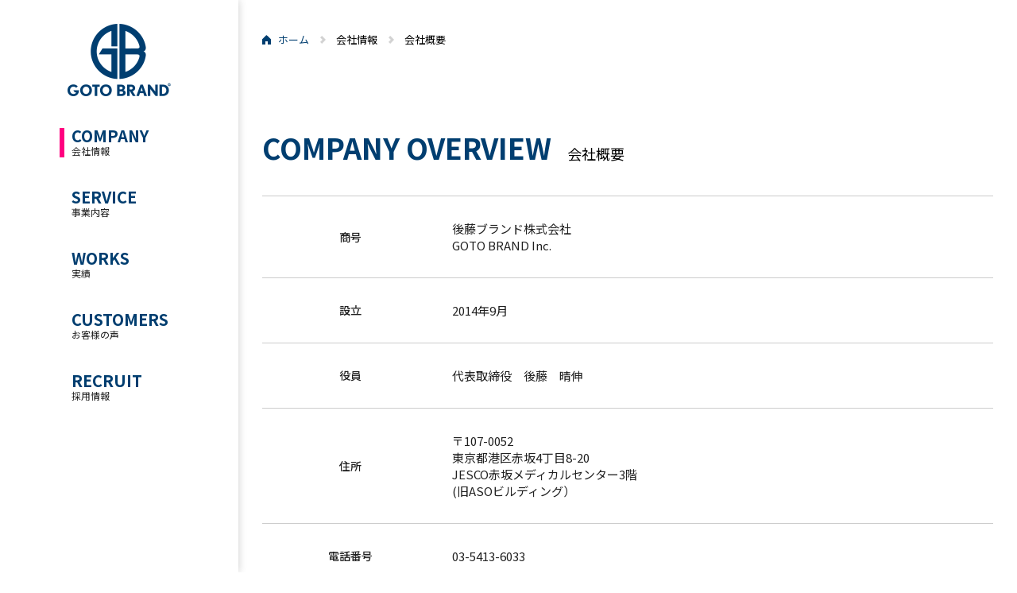

--- FILE ---
content_type: text/html; charset=UTF-8
request_url: https://www.goto-brand.com/company/overview/
body_size: 9145
content:
<!DOCTYPE html>
<html lang="ja" class="webkit chrome mobile chromedef android tablet retina ratio2 js">
<head>
<!-- Google Tag Manager -->
<script>(function(w,d,s,l,i){w[l]=w[l]||[];w[l].push({'gtm.start':
new Date().getTime(),event:'gtm.js'});var f=d.getElementsByTagName(s)[0],
j=d.createElement(s),dl=l!='dataLayer'?'&l='+l:'';j.async=true;j.src=
'https://www.googletagmanager.com/gtm.js?id='+i+dl;f.parentNode.insertBefore(j,f);
})(window,document,'script','dataLayer','GTM-56J8J3S');</script>
<!-- End Google Tag Manager -->
    <!--[if IE]>
    <meta http-equiv="X-UA-Compatible" content="IE=edge"><![endif]-->
    <meta http-equiv="Content-Type" content="text/html; charset=utf-8">
    <meta name="viewport" content="width=device-width,initial-scale=1.0,maximum-scale=1.0,user-scalable=0">
    <meta http-equiv="X-UA-Compatible" content="IE=edge">
	<meta name="format-detection" content="telephone=no">
    <title>会社概要 | 後藤ブランド GOTO BRAND Inc.</title>
    <!--[if lt IE 9]>
    <script src="http://html5shim.googlecode.com/svn/trunk/html5.js"></script>
    <![endif]-->
    <link href="https://www.goto-brand.com/wp/wp-content/themes/gotobrand-official/js/slick/slick.css" rel="stylesheet">
    <link href="https://www.goto-brand.com/wp/wp-content/themes/gotobrand-official/js/slick/slick-theme.css" rel="stylesheet">
    <link rel="stylesheet" href="https://www.goto-brand.com/wp/wp-content/themes/gotobrand-official/css/swiper.min.css">
    <link rel="stylesheet" href="https://www.goto-brand.com/wp/wp-content/themes/gotobrand-official/css/animate.css">
    <link rel="stylesheet" href="https://www.goto-brand.com/wp/wp-content/themes/gotobrand-official/css/jquery.modal.min.css">
    <link rel="stylesheet" href="https://www.goto-brand.com/wp/wp-content/themes/gotobrand-official/css/scroll-hint.css">
    <link rel="stylesheet" type="text/css" href="https://www.goto-brand.com/wp/wp-content/themes/gotobrand-official/style.css">
    <script type="text/javascript" src="https://www.goto-brand.com/wp/wp-content/themes/gotobrand-official/js/jquery.min_v3.2.1.js"></script>

    <script type="text/javascript" src="https://www.goto-brand.com/wp/wp-content/themes/gotobrand-official/js/wow.js"></script>
        <script type="text/javascript" src="https://www.goto-brand.com/wp/wp-content/themes/gotobrand-official/js/common.js"></script>
    <script type="text/javascript" src="https://www.goto-brand.com/wp/wp-content/themes/gotobrand-official/js/smartphone.js"></script>
    <script type="text/javascript" src="https://www.goto-brand.com/wp/wp-content/themes/gotobrand-official/js/jquery.biggerlink.min.js"></script>
    <script type="text/javascript" src="https://www.goto-brand.com/wp/wp-content/themes/gotobrand-official/js/jquery.matchHeight-min.js"></script>
    <script src="https://www.goto-brand.com/wp/wp-content/themes/gotobrand-official/js/slick/slick.js"></script>
    <script type="text/javascript" src="https://www.goto-brand.com/wp/wp-content/themes/gotobrand-official/js/jquery.modal.min.js"></script>
        <script src="https://www.goto-brand.com/wp/wp-content/themes/gotobrand-official/js/swiper.min.js"></script>
    <script src="https://unpkg.com/scroll-hint@latest/js/scroll-hint.min.js"></script>
    <script type="text/javascript">
        $(window).on('load resize', function () {
            $('.scroll.scroll-ingdiv a').each(function(){
                $(this).bind("click keypress",function(e){
                    e.preventDefault();
                    var target  = $(this).attr('href');
                    var targetY = $(target).offset().top - $('header')[0].offsetHeight;
                    var parent  = ( isUA.opera() )? (document.compatMode == 'BackCompat') ? 'body': 'html' : 'html,body';
                    $(parent).animate(
                        {scrollTop: targetY },
                        400
                    );
                    return false;
                });
            });


            
            var winh = $(window).height();
            var header = $('header.headerSP').height();
            var mouse_line = $('.mouse_line').height();
            $('.navbar-collapse').height(winh - header);

            $('.main .banner_sp li').height((winh - mouse_line) / 4);


        });

        
            $(document).ready(function() {
                if($(location.href.split("#")[1])) {
                    var target = $('#'+location.href.split("#")[1]);
                    if (target.length) {
                        $('html,body').animate({
                          scrollTop: target.offset().top - $('header.headerSP').height()
                        }, 800);
                        return false;
                    }
                }
            });
        

        $(function () {
            $("#btn").hide();
            $(window).scroll(function () {
                if ($(this).scrollTop() > 90) {
                    $("#header").addClass("headerscroll01").slideDown(500);
                } else if ($(this).scrollTop() < 90) {
                    $("#header").removeClass("headerscroll01");
                }
            })
            if ($('.biggerlink').length > 0) {
                $('.biggerlink').biggerlink();
            }
                        initPagetop();
        });

        

        function initPagetop() {
            $(window).scroll(function () {
                if ($(window).scrollTop() > 50) {
                    $("#btn").fadeIn(200);
                } else {
                    $("#btn").fadeOut(200);
                }
            });
            //
            $("#btn").click(function () {
                $('body,html').animate({
                    scrollTop: 0
                },
                    500);
                return false;
            });
        }
                //wow
        new WOW().init();
    </script>
    <script type="text/javascript">

        $(document).ready(function() {
            $.each($('a[data-modal]'), function() { 
                $(this).on('click', function() {
                    var slider = $(this).attr("data-modal") + ' .sliderImg';
                    $($(this).data('modal')).modal();
                    $(slider).slick({
                        arrows: true,
                        dots: true,
                        autoplay: false
                    });
                });
            });
        });
    </script>
    
    <script type="text/javascript">
        $(function () {
            $('.member .tab a').click(function () {
                var _id = $(this).attr('href');
                $('.member .tab .box').removeClass('on');
                $(this).parent().addClass('on');
                $('.member .tabbox ul').hide();
                $(_id).show();
                return false;
            });
        })
    </script>
        <link href="https://fonts.googleapis.com/css2?family=Noto+Sans+JP:wght@100;300;400;500;700;900&family=Roboto:wght@100;300;400;500;700;900&display=swap" rel="stylesheet">
    
<!-- All In One SEO Pack 3.7.1[914,927] -->
<meta name="description"  content="Company Overview会社概要 商号 後藤ブランド株式会社 GOTO BRAND Inc. 設立 2014年9月 役員 代表取締役　後藤　晴伸 住所 〒107-0052東京都港区赤坂4丁目8-20JESCO赤坂メディカルセンター3階(旧ASOビルディング） 電話番号 03-5413-6033 03-5413" />

<script type="application/ld+json" class="aioseop-schema">{"@context":"https://schema.org","@graph":[{"@type":"Organization","@id":"https://www.goto-brand.com/#organization","url":"https://www.goto-brand.com/","name":"GOTO BRAND Inc.","sameAs":[],"contactPoint":{"@type":"ContactPoint","telephone":"+0354136033","contactType":"customer support"}},{"@type":"WebSite","@id":"https://www.goto-brand.com/#website","url":"https://www.goto-brand.com/","name":"後藤ブランド GOTO BRAND Inc.","publisher":{"@id":"https://www.goto-brand.com/#organization"},"potentialAction":{"@type":"SearchAction","target":"https://www.goto-brand.com/?s={search_term_string}","query-input":"required name=search_term_string"}},{"@type":"WebPage","@id":"https://www.goto-brand.com/company/overview/#webpage","url":"https://www.goto-brand.com/company/overview/","inLanguage":"ja","name":"会社概要","isPartOf":{"@id":"https://www.goto-brand.com/#website"},"breadcrumb":{"@id":"https://www.goto-brand.com/company/overview/#breadcrumblist"},"datePublished":"2020-12-04T06:14:10+09:00","dateModified":"2026-01-13T04:10:48+09:00"},{"@type":"BreadcrumbList","@id":"https://www.goto-brand.com/company/overview/#breadcrumblist","itemListElement":[{"@type":"ListItem","position":1,"item":{"@type":"WebPage","@id":"https://www.goto-brand.com/","url":"https://www.goto-brand.com/","name":"後藤ブランド株式会社　真のWEBマーケティングをプロデュース"}},{"@type":"ListItem","position":2,"item":{"@type":"WebPage","@id":"https://www.goto-brand.com/company/","url":"https://www.goto-brand.com/company/","name":"会社情報"}},{"@type":"ListItem","position":3,"item":{"@type":"WebPage","@id":"https://www.goto-brand.com/company/overview/","url":"https://www.goto-brand.com/company/overview/","name":"会社概要"}}]}]}</script>
<link rel="canonical" href="https://www.goto-brand.com/company/overview/" />
<!-- All In One SEO Pack -->
<link rel='dns-prefetch' href='//www.google.com' />
<link rel='dns-prefetch' href='//s.w.org' />
<link rel='stylesheet' id='wp-block-library-css'  href='https://www.goto-brand.com/wp/wp-includes/css/dist/block-library/style.min.css?ver=5.5.3' type='text/css' media='all' />
<link rel='stylesheet' id='contact-form-7-css'  href='https://www.goto-brand.com/wp/wp-content/plugins/contact-form-7/includes/css/styles.css?ver=5.3.2' type='text/css' media='all' />
<link rel='stylesheet' id='cf7msm_styles-css'  href='https://www.goto-brand.com/wp/wp-content/plugins/contact-form-7-multi-step-module/resources/cf7msm.css?ver=4.0.9' type='text/css' media='all' />
<link rel='stylesheet' id='responsive-lightbox-nivo-css'  href='https://www.goto-brand.com/wp/wp-content/plugins/responsive-lightbox/assets/nivo/nivo-lightbox.min.css?ver=2.3.1' type='text/css' media='all' />
<link rel='stylesheet' id='responsive-lightbox-nivo-default-css'  href='https://www.goto-brand.com/wp/wp-content/plugins/responsive-lightbox/assets/nivo/themes/default/default.css?ver=2.3.1' type='text/css' media='all' />
<link rel='stylesheet' id='wp-pagenavi-css'  href='https://www.goto-brand.com/wp/wp-content/plugins/wp-pagenavi/pagenavi-css.css?ver=2.70' type='text/css' media='all' />
<script type='text/javascript' src='https://www.goto-brand.com/wp/wp-includes/js/jquery/jquery.js?ver=1.12.4-wp' id='jquery-core-js'></script>
<script type='text/javascript' src='https://www.goto-brand.com/wp/wp-content/plugins/responsive-lightbox/assets/nivo/nivo-lightbox.min.js?ver=2.3.1' id='responsive-lightbox-nivo-js'></script>
<script type='text/javascript' src='https://www.goto-brand.com/wp/wp-content/plugins/responsive-lightbox/assets/infinitescroll/infinite-scroll.pkgd.min.js?ver=5.5.3' id='responsive-lightbox-infinite-scroll-js'></script>
<script type='text/javascript' id='responsive-lightbox-js-extra'>
/* <![CDATA[ */
var rlArgs = {"script":"nivo","selector":"lightbox","customEvents":"","activeGalleries":"1","effect":"fade","clickOverlayToClose":"1","keyboardNav":"1","errorMessage":"The requested content cannot be loaded. Please try again later.","woocommerce_gallery":"0","ajaxurl":"https:\/\/www.goto-brand.com\/wp\/wp-admin\/admin-ajax.php","nonce":"8d1c3173a4"};
/* ]]> */
</script>
<script type='text/javascript' src='https://www.goto-brand.com/wp/wp-content/plugins/responsive-lightbox/js/front.js?ver=2.3.1' id='responsive-lightbox-js'></script>
<link rel="https://api.w.org/" href="https://www.goto-brand.com/wp-json/" /><link rel="alternate" type="application/json" href="https://www.goto-brand.com/wp-json/wp/v2/pages/41" /><link rel='shortlink' href='https://www.goto-brand.com/?p=41' />
<link rel="alternate" type="application/json+oembed" href="https://www.goto-brand.com/wp-json/oembed/1.0/embed?url=https%3A%2F%2Fwww.goto-brand.com%2Fcompany%2Foverview%2F" />
<link rel="alternate" type="text/xml+oembed" href="https://www.goto-brand.com/wp-json/oembed/1.0/embed?url=https%3A%2F%2Fwww.goto-brand.com%2Fcompany%2Foverview%2F&#038;format=xml" />
<link rel="icon" href="https://www.goto-brand.com/wp/wp-content/uploads/2021/02/header_logo-1-1.png" sizes="32x32" />
<link rel="icon" href="https://www.goto-brand.com/wp/wp-content/uploads/2021/02/header_logo-1-1.png" sizes="192x192" />
<link rel="apple-touch-icon" href="https://www.goto-brand.com/wp/wp-content/uploads/2021/02/header_logo-1-1.png" />
<meta name="msapplication-TileImage" content="https://www.goto-brand.com/wp/wp-content/uploads/2021/02/header_logo-1-1.png" />
</head>

<body class="no-touchdevice">
<!-- Google Tag Manager (noscript) -->
<noscript><iframe src="https://www.googletagmanager.com/ns.html?id=GTM-56J8J3S"
height="0" width="0" style="display:none;visibility:hidden"></iframe></noscript>
<!-- End Google Tag Manager (noscript) -->
    <section>
        <main class="container" style="width: 100%;">
                        <div class="main main-mob">
                <header class="headerSP">
                    <div class="inner" style="padding-top: 20px;padding-bottom: 20px;">
                        <div class="header_logo">
                            <a href="https://www.goto-brand.com"><img src="https://www.goto-brand.com/wp/wp-content/themes/gotobrand-official/images/header_logo.png" /></a>
                            <div class="header_logo_text">真のWebマーケティングをプロデュース</div>
                        </div>
                        <div class="header_tel visible-pc">
                            <div class="header_tel_container">
                                <h1>03-5413-6033</h1>
                                <h2>［Mon-Fri 10:00～19:00］</h2>
                            </div>
                            <div class="header_tel_icon">
                                <img src="https://www.goto-brand.com/wp/wp-content/themes/gotobrand-official/images/header_contact_icon.png" />
                            </div>
                        </div>
                        <div class="header_menu">
                            <img class="navbar-toggle visible-ts" data-target=".navbar-collapse"
                                src="https://www.goto-brand.com/wp/wp-content/themes/gotobrand-official/images/header_sp_menu.png" />
                        </div>
                        <div class="clear"></div>

                        <nav class="navbar-collapse">
                            <ul>
                                <li>
                                    <div class="flex-left title menu-has-item-children">
                                        <div><img src="https://www.goto-brand.com/wp/wp-content/themes/gotobrand-official/images/banner_item_1_icon.png" alt="" /></div>
                                        <div style="margin-left: 20px;">
                                            <div class="tit">COMPANY</div>
                                            <div class="text">会社情報</div>
                                        </div>
                                    </div>
                                    <ul>
                                        <li><a class="view" href="https://www.goto-brand.com/company/greeting/">代表挨拶</a></li>
                                        <li><a class="view" href="https://www.goto-brand.com/company/management-philosophy/">経営理念</a></li>
                                        <li><a class="view" href="https://www.goto-brand.com/company/overview/">会社概要</a></li>
                                        <li><a class="view" href="https://www.goto-brand.com/blog/">社員ブログ</a></li>
                                    </ul>
                                </li>
                                <li>
                                    <div class="flex-left title menu-has-item-children">
                                        <div><img src="https://www.goto-brand.com/wp/wp-content/themes/gotobrand-official/images/banner_item_2_icon.png" alt="" /></div>
                                        <div style="margin-left: 20px;">
                                            <div class="tit">SERVICE</div>
                                            <div class="text">事業内容</div>
                                        </div>
                                    </div>
                                    <ul>
                                        <li><a class="view" href="https://www.goto-brand.com/business/management-consulting/">経営コンサルティング</a></li>
                                        <li><a class="view" href="https://www.goto-brand.com/business/web-marketing/">Webマーケティング</a></li>
                                        <li><a class="view" href="https://www.goto-brand.com/business/wealthy-class-marketing/">富裕層マーケティング</a></li>
                                        <li><a class="view" href="https://www.goto-brand.com/business/mom-marketing/">ママ・マーケティング</a></li>
                                        <li><a class="view" href="https://www.goto-brand.com/business/creative/">クリエイティブ</a></li>
                                        <li><a class="view" href="https://www.goto-brand.com/business/hp-reform/">ホームページリフォーム</a></li>
                                        <li><a class="view" href="https://www.goto-brand.com/business/business-matching/">ビジネスマッチング</a></li>
                                        <li><a class="view" href="https://www.goto-brand.com/business/school/">スクール運営</a></li>
                                        <li><a class="view" href="https://www.goto-brand.com/business/for-agents/">広告代理店さま向け</a></li>
                                    </ul>
                                </li>
                                <li>
                                    <div class="flex-left title menu-has-item-children">
                                        <div><img src="https://www.goto-brand.com/wp/wp-content/themes/gotobrand-official/images/banner_item_3_icon.png" alt="" /></div>
                                        <div style="margin-left: 20px;">
                                            <div class="tit">WORKS</div>
                                            <div class="text">実績</div>
                                        </div>
                                    </div>
                                    <ul>
                                        <li><a class="view" href="https://www.goto-brand.com/performance/worksmarketing/">マーケティング実績</a></li>
                                        <li><a class="view" href="https://www.goto-brand.com/performance/workscreative/">クリエイティブ実績</a></li>
                                    </ul>
                                </li>

                                <li>
                                    <a class="view" href="https://www.goto-brand.com/customers/">
                                        <div class="flex-left title">
                                            <div><img src="https://www.goto-brand.com/wp/wp-content/themes/gotobrand-official/images/banner_item_4_icon.png" alt="" /></div>
                                            <div style="margin-left: 20px;">
                                                <div class="tit">CUSTOMERS</div>
                                                <div class="text">お客様の声</div>
                                            </div>
                                        </div>
                                    </a>
                                </li>
                                <li>
                                    <div class="flex-left title menu-has-item-children">
                                        <div><img src="https://www.goto-brand.com/wp/wp-content/themes/gotobrand-official/images/banner_item_5_icon.png" alt="" /></div>
                                        <div style="margin-left: 20px;">
                                            <div class="tit">RECRUIT</div>
                                            <div class="text">採用情報</div>
                                        </div>
                                    </div>
                                    <ul>
                                        <li><a class="view" href="https://www.goto-brand.com/recruit">採用情報</a></li>
										<li><a class="view" href="https://www.goto-brand.com/recruit/graduates/">新卒採用</a></li>
                                        <li><a class="view" href="https://www.goto-brand.com/recruit/mid-career/">中途採用</a></li>
                                    </ul>
                                </li>
                                <li>
                                    <a class="view" href="https://www.goto-brand.com/three-pillars/">
                                        <div class="flex-left title">
                                            <div><img src="https://www.goto-brand.com/wp/wp-content/themes/gotobrand-official/images/banner_item_6_icon.png" alt="" /></div>
                                            <div style="margin-left: 20px;">
                                                <div class="tit">GB THREE PILLARS</div>
                                                <div class="text">GB 3つの柱</div>
                                            </div>
                                        </div>
                                    </a>
                                </li>
                                <li>
                                    <a class="view" href="https://www.goto-brand.com/publication_list/">
                                        <div class="flex-left title">
                                            <div><img src="https://www.goto-brand.com/wp/wp-content/themes/gotobrand-official/images/banner_item_7_icon.png" alt="" /></div>
                                            <div style="margin-left: 20px;">
                                                <div class="tit">PUBLICATION</div>
                                                <div class="text">書籍のご案内</div>
                                            </div>
                                        </div>
                                    </a>
                                </li>
                            </ul>
                            <div class="tel"><a href="tel:03-5413-6033">03-5413-6033</a></div>
                            <div class="time">［Mon-Fri 10:00～19:00］</div>
                            <div class="talk">
                                <div class="btn"><a class="view" href="https://www.goto-brand.com/contact">お見積り・無料相談</a></div>
                            </div>
                            <ul class="links">
                                <li><a class="view" href="https://www.goto-brand.com/news">新着情報</a></li>
                                <li><a class="view" href="https://www.goto-brand.com/privacy-policy/">プライバシーポリシー</a></li>
                            </ul>
                            <div class="morelinks">
                                <a class="view" href="https://www.facebook.com/GB.WebMarketing/" target="_blank"><img src="https://www.goto-brand.com/wp/wp-content/themes/gotobrand-official/images/link_facebook.png" alt="" /></a>
                                <a class="view" href="https://www.instagram.com/gotobrand_inc_official/" target="_blank"><img src="https://www.goto-brand.com/wp/wp-content/themes/gotobrand-official/images/link_instagram.png" alt="" /></a>
                                <a class="view" href="https://line.me/R/ti/p/%40709jolkd" target="_blank"><img src="https://www.goto-brand.com/wp/wp-content/themes/gotobrand-official/images/link_line.png" alt="" /></a>
                                <a class="view" href="https://www.wantedly.com/companies/goto-brand" target="_blank"><img src="https://www.goto-brand.com/wp/wp-content/themes/gotobrand-official/images/link_wantedly.png" alt="" /></a>
                                <a class="view" href="https://www.youtube.com/channel/UCgc63iOp9IL7CZmlTS2GdZg" target="_blank"><img src="https://www.goto-brand.com/wp/wp-content/themes/gotobrand-official/images/link_youtube.png" alt="" /></a>

                            </div>
                        </nav>
                    </div>
                </header>
                            </div>	<section id="content" class="overview regulation1 regulation2 regulation3 cf">
        <aside>
    <div class="logo"><h1><a href="https://www.goto-brand.com"><img src="https://www.goto-brand.com/wp/wp-content/themes/gotobrand-official/images/greeting/logo.png" alt=""/></a></h1></div>
    <ul class="cf">
        <li>
            <a href="https://www.goto-brand.com/company/greeting/" class="active">
                <div class="tit">COMPANY</div>
                <div class="text">会社情報</div>
            </a>
        </li>
        <li>
            <a href="https://www.goto-brand.com/business/management-consulting/" class="">
                <div class="tit">SERVICE</div>
                <div class="text">事業内容</div>
            </a>
        </li>
        <li>
            <a href="https://www.goto-brand.com/performance/worksmarketing/" class="">
                <div class="tit">WORKS</div>
                <div class="text">実績</div>
            </a>
        </li>
        <li>
            <a href="https://www.goto-brand.com/customers/" class="">
                <div class="tit">CUSTOMERS</div>
                <div class="text">お客様の声</div>
            </a>
        </li>
        <li>
            <a href="https://www.goto-brand.com/recruit" class="">
                <div class="tit">RECRUIT</div>
                <div class="text">採用情報</div>
            </a>
        </li>
    </ul>
</aside>        <div class="pageContent">
            <div id="breadcrumb">
	<span class="home"><a class="" href="https://www.goto-brand.com">ホーム</a></span><span>会社情報</span><span>会社概要</span></div>    		<h1 class="comtitle"><span class="non">Company Overview</span>会社概要</h1>
<div class="comtable">
<dl>
<dt>商号</dt>
<dd>後藤ブランド株式会社<br />
GOTO BRAND Inc.</dd>
</dl>
<dl>
<dt>設立</dt>
<dd>2014年9月</dd>
</dl>
<dl>
<dt>役員</dt>
<dd>代表取締役　後藤　晴伸</dd>
</dl>
<dl>
<dt>住所</dt>
<dd><!--〒107-0062<br />
東京都港区南青山三丁目3番3号<br class="visible-pc" />リビエラ南青山ビルA館<br />
WORKING PARK EN　408号室-->

〒107-0052<br/>東京都港区赤坂4丁目8-20<br/>JESCO赤坂メディカルセンター3階<br/>(旧ASOビルディング）
</dd>
</dl>
<dl>
<dt>電話番号</dt>
<dd><span class="visible-ts"><a href="tel:03-5413-6033">03-5413-6033</a></span> <span class="visible-pc">03-5413-6033</span></dd>
</dl>
<dl>
<dt>FAX番号</dt>
<dd>03-5413-6034</dd>
</dl>
<dl>
<dt>E-mail</dt>
<dd><a href="mailto:info@goto-brand.com">info@goto-brand.com</a></dd>
</dl>
<dl>
<dt>資本金</dt>
<dd>10,000,000円</dd>
</dl>
<dl>
<dt>事業内容</dt>
<dd>経営コンサルティング<br />
Webマーケティング<br />
富裕層マーケティング<br />
ママ・マーケティング<br />
クリエイティブ<br />
ホームページリフォーム<br />
ビジネスマッチング<br />
スクール運営</dd>
</dl>
<dl>
<dt>取引銀行</dt>
<dd>三菱UFJ銀行<br />
城南信用金庫</dd>
</dl>
</div>
<div class="combox_02">
<div class="tit mb30">沿革</div>
<div class="comtentbox">
<div class="box">
<dl class="mb30">
<dt>2014年</dt>
<dd> 9月</dd>
<dd>後藤ブランド株式会社　設立</dd>
</dl>
<dl class="mb30">
<dt>2017年</dt>
<dd> 5月</dd>
<dd>南青山から赤坂見附へオフィス移転</dd>
</dl>
<dl class="mb30">
<dt>2018年</dt>
<dd> 9月</dd>
<dd>株式会社グランデッツァ　設立</dd>
</dl>
<dl class="mb30">
<dt>2019年</dt>
<dd> 5月</dd>
<dd>【子会社】赤坂から赤坂見附の後藤ブランド同ビル2階へ移転</dd>
</dl>
<dl class="mb30">
<dt>2022年</dt>
<dd> 6月</dd>
<dd>株式会社シャノンへ株式譲渡をおこないグループイン</dd>
</dl>
<dl class="mb30">
<dt>2022年</dt>
<dd> 9月</dd>
<dd>100％子会社の株式会社グランデッツァを吸収合併</dd>
</dl>
<dl class="mb30">
<dt>2024年</dt>
<dd>10月</dd>
<dd>株式会社シャノンから他資本へ後藤ブランド全株式を譲渡</dd>
</dl>
<dl class="mb30">
<dt>2025年</dt>
<dd>12月</dd>
<dd>外苑前へオフィス移転</dd>
</dl>
</div>
</div>
</div>
<!--<h3 class="title05 mt50">Map - アクセス</h3>
<div class="mapInfo">
<div class="mapImg"><iframe src="https://www.google.com/maps/embed?pb=!1m18!1m12!1m3!1d3241.3610286080548!2d139.71410797623074!3d35.668111430693855!2m3!1f0!2f0!3f0!3m2!1i1024!2i768!4f13.1!3m3!1m2!1s0x60188c9dd61f1477%3A0x3ad7606cb174ee04!2z44CSMTA3LTAwNjIg5p2x5Lqs6YO95riv5Yy65Y2X6Z2S5bGx77yT5LiB55uu77yT4oiS77yTIOODquODk-OCqOODqeWNl-mdkuWxsSBB6aSo!5e0!3m2!1sja!2sjp!4v1765765680976!5m2!1sja!2sjp" width="600" height="450" style="border:0;" allowfullscreen="" loading="lazy" referrerpolicy="no-referrer-when-downgrade"></iframe></div>
<div class="mapTxt">
<p>銀座線「外苑前駅」　徒歩5分<br/>
銀座線・千代田線・半蔵門線「表参道駅」<br class="visible-pc" />徒歩8分</p>
<div class="combtn btn02"><a href="https://maps.app.goo.gl/pXvvbxrocC2eERUT6" target="_blank" rel="noopener noreferrer">Google Map</a></div>
</div>
</div>-->            <div class="rightbanner">
    <ul>
        <li class="">
            <div class="box">
                <a href="https://www.goto-brand.com/company/greeting" class="flex-center"><span>Greeting</span></a>
            </div>
            <div class="box_h"><a href="https://www.goto-brand.com/company/greeting" class="flex-center"><span class="text-h">代表挨拶</span></a></div>
            <div class="box_active"><a href="https://www.goto-brand.com/company/greeting" class="flex-center"><span class="text-h">代表挨拶</span></a></div>
        </li>
        <li class="">
            <div class="box">
                <a href="https://www.goto-brand.com/company/management-philosophy/" class="flex-center"><span>Management<br>Philosophy</span></a>
            </div>
            <div class="box_h"><a href="https://www.goto-brand.com/company/management-philosophy/" class="flex-center"><span class="text-h">経営理念</span></a></div>
            <div class="box_active"><a href="https://www.goto-brand.com/company/management-philosophy/" class="flex-center"><span class="text-h">経営理念</span></a></div>
        </li>
        <li class="active">
            <div class="box">
                <a href="https://www.goto-brand.com/company/overview/" class="flex-center"><span>Company<br>Overview</span></a>
            </div>
            <div class="box_h"><a href="https://www.goto-brand.com/company/overview/" class="flex-center"><span class="text-h">会社概要</span></a></div>
            <div class="box_active"><a href="https://www.goto-brand.com/company/overview/" class="flex-center"><span class="text-h">会社概要</span></a></div>
        </li>

        <li class="">
            <div class="box">
                <a href="https://www.goto-brand.com/blog/" class="flex-center"><span>Blog</span></a>
            </div>
            <div class="box_h"><a href="https://www.goto-brand.com/blog/" class="flex-center"><span class="text-h">社員ブログ</span></a></div>
            <div class="box_active"><a href="https://www.goto-brand.com/blog/" class="flex-center"><span class="text-h">社員ブログ</span></a></div>
        </li>
    </ul>
    <div class="text"><span><span class="tit01">COMPANY</span> Submenu</span></div>
</div>
<div class="rightbanner_sp company_submenu">
    <ul class="cf">
        <li class="">
            <div class="box">
                <p class="flex-center text-change"><span class="en">Greeting</span><span class="jp">代表挨拶</span></p>
            </div>
            <div class="box_active"><a href="https://www.goto-brand.com/company/greeting" class="flex-center">代表挨拶</a></div>
        </li>
        <li class="">
            <div class="box">
                <p class="flex-center text-change"><span class="en">Management<br>Philosophy</span><span class="jp">経営理念</span></p>
            </div>
            <div class="box_active"><a href="https://www.goto-brand.com/company/management-philosophy" class="flex-center">経営理念</a></div>
        </li>
        <li class="active">
            <div class="box">
                <p class="flex-center text-change"><span class="en">Company<br>Overview</span><span class="jp">会社概要</span></p>
            </div>
            <div class="box_active"><a href="https://www.goto-brand.com/company/overview" class="flex-center">会社概要</a></div>
        </li>
        <li class="">
            <div class="box">
                <p class="flex-center text-change"><span class="en">Blog</span><span class="jp">社員ブログ</span></a>
            </div>
            <div class="box_active"><a href="https://www.goto-brand.com/blog/" class="flex-center">社員ブログ</a></div>
        </li>
    </ul>
</div>
<!--<div class="link w1200">
    <a href="https://www.goto-brand.com/blog" class="op"><img src="https://www.goto-brand.com/wp/wp-content/themes/gotobrand-official/images/link_1.png" /></a>
    <a href="https://www.hr-concierge.co.jp/" class="op" target="_blank"><img src="https://www.goto-brand.com/wp/wp-content/themes/gotobrand-official/images/link_2.png" /></a>
    <a href="https://giver-gb.com/" class="op" target="_blank"><img src="https://www.goto-brand.com/wp/wp-content/themes/gotobrand-official/images/link_3.png" /></a>
</div>-->
<div class="share_link w1200">
    <a href="https://www.facebook.com/GB.WebMarketing/" target="_blank"><img src="https://www.goto-brand.com/wp/wp-content/themes/gotobrand-official/images/share_link_1.png" /></a>
    <a href="https://line.me/R/ti/p/%40709jolkd" target="_blank"><img src="https://www.goto-brand.com/wp/wp-content/themes/gotobrand-official/images/share_link_2.png" /></a>
    <a href="https://www.wantedly.com/companies/goto-brand" target="_blank"><img src="https://www.goto-brand.com/wp/wp-content/themes/gotobrand-official/images/share_link_3.png" /></a>
    <a href="https://www.youtube.com/channel/UCgc63iOp9IL7CZmlTS2GdZg" target="_blank"><img src="https://www.goto-brand.com/wp/wp-content/themes/gotobrand-official/images/share_link_4.png" /></a>
    <a href="https://www.instagram.com/gotobrand_inc_official/" target="_blank"><img src="https://www.goto-brand.com/wp/wp-content/themes/gotobrand-official/images/share_link_5.png" /></a>
</div>
        </div>
	</section>
    
            <div class="copyright visible-ts">© 2026 GOTO BRAND Inc.</div>
            <footer>
                <div class="top">
                    <img src="https://www.goto-brand.com/wp/wp-content/themes/gotobrand-official/images/top.png" />
                </div>
                <div class="footer w1200">
                    <ul>
                        <li>
                            <div class="footer_logo">
                                <h1><a class="view" href="https://www.goto-brand.com"> <img src="https://www.goto-brand.com/wp/wp-content/themes/gotobrand-official/images/footer_logo.png" /></a></h1>
                            </div>
                            <div class="footer_address">
                                <!--<p>〒107-0062</p>
                                <p>東京都港区南青山三丁目3番3号 リビエラ南青山ビルA館</p>
                                <p>WORKING PARK EN　408号室</p>-->
								 <p>〒107-0052<br/>東京都港区赤坂4丁目8-20<br/>JESCO赤坂メディカルセンター3階<br/>(旧ASOビルディング） </p>
                            </div>
                            <div class="header_tel footer_tel">
                                <div class="header_tel_container">
                                    <div class="header-tel">03-5413-6033</div>
                                    <div class="header-time">［Mon-Fri 10:00～19:00］</div>
                                </div>
                                <div class="header_tel_icon">
                                    <a class="view" href="https://www.goto-brand.com/contact"><img src="https://www.goto-brand.com/wp/wp-content/themes/gotobrand-official/images/header_contact_icon.png" /></a>
                                </div>
                            </div>
                        </li>
                        <li>
                            <dl>
                                <dt>会社情報</dt>
                                <dd><a href="https://www.goto-brand.com/company/greeting/">代表挨拶</a></dd>
                                <dd><a href="https://www.goto-brand.com/management-philosophy/">経営理念</a></dd>
                                <dd><a href="https://www.goto-brand.com/company/overview/">会社概要</a></dd>
								<dd><a href="https://www.goto-brand.com/blog">社員ブログ</a></dd>
                            </dl>
                        </li>
                        <li>
                            <dl>
                                <dt>事業内容</dt>
                                <dd><a href="https://www.goto-brand.com/business/management-consulting/">経営コンサルティング</a></dd>
                                <dd><a href="https://www.goto-brand.com/business/web-marketing/">Webマーケティング</a></dd>
                                <dd><a href="https://www.goto-brand.com/business/wealthy-class-marketing/">富裕層マーケティング</a></dd>
                                <dd><a href="https://www.goto-brand.com/business/mom-marketing/">ママ・マーケティング</a></dd>
                                <dd><a href="https://www.goto-brand.com/business/creative/">クリエイティブ</a></dd>
                                <dd><a href="https://www.goto-brand.com/business/hp-reform/">ホームページリフォーム</a></dd>
                                <dd><a href="https://www.goto-brand.com/business/business-matching/">ビジネスマッチング</a></dd>
                                <dd><a href="https://www.goto-brand.com/business/school/">スクール運営</a></dd>
                                <dd><a href="https://www.goto-brand.com/business/for-agents/">広告代理店さま向け</a></dd>
                            </dl>
                        </li>
                        <li>
                            <dl>
                                <dt>実績</dt>
                                <dd><a href="https://www.goto-brand.com/performance/worksmarketing/">マーケティング実績</a></dd>
                                <dd><a href="https://www.goto-brand.com/performance/workscreative/">クリエイティブ実績</a></dd>
                            </dl>
                            <dl style="margin-top: 40px;">
                                <dt>採用情報</dt>
								<dd><a href="https://www.goto-brand.com/recruit/">採用情報</a></dd>
                                <dd><a href="https://www.goto-brand.com/recruit/graduates/">新卒採用</a></dd>
                                <dd><a href="https://www.goto-brand.com/recruit/mid-career/">中途採用</a></dd>
                            </dl>
                        </li>
                        <li>
                            <dl class="normal">
                                <dd><a href="https://www.goto-brand.com/customers/">お客様の声</a></dd>
                                <dd><a href="https://www.goto-brand.com/three-pillars/">GB 3つの柱</a></dd>
                                <dd><a href="https://www.goto-brand.com/publication_list/">書籍のご案内</a></dd>
                                <dd><a href="https://www.goto-brand.com/news">新着情報</a></dd>
                                <dd><a href="https://www.goto-brand.com/privacy-policy/">プライバシーポリシー</a></dd>

                                <dd class="copyright visible-pc">© 2026 GOTO BRAND Inc.</dd>
                            </dl>
                        </li>
                        <div class="clear"></div>
                    </ul>
                </div>
            </footer>
            <footer class="wap_footer">
                <ul>
                    <li>
                        <a href="tel:03-5413-6033">
                            <img src="https://www.goto-brand.com/wp/wp-content/themes/gotobrand-official/images/tel_white_icon.png" />
                            <span>03-5413-6033</span>
                        </a>
                        <h2>［Mon-Fri 10:00～19:00］</h2>
                    </li>
                    <li>
                        <a class="view" href="https://www.goto-brand.com/contact">
                            <img src="https://www.goto-brand.com/wp/wp-content/themes/gotobrand-official/images/contact_email_icon.png" />
                            <span>CONTACT</span>
                        </a>
                    </li>
                    <li class="pageTop">
                        <div class="mobile_top">
                            <img src="https://www.goto-brand.com/wp/wp-content/themes/gotobrand-official/images/wap_top.png" />
                        </div>
                    </li>
                    <div class="clear"></div>
                </ul>
            </footer>
        </main>
    </section>
        <a class="pctoP" href="javascript:;" id="btn" title="pagetop"
        style="width:50px; height:50px; z-index: 101;position: fixed;bottom: 4%;right: 2%;cursor: pointer;mix-blend-mode: multiply;">
        <img src="https://www.goto-brand.com/wp/wp-content/themes/gotobrand-official/images/btn_pagetop_off.png" class="page_top_nohover" />
        <img src="https://www.goto-brand.com/wp/wp-content/themes/gotobrand-official/images/btn_pagetop_on.png" class="page_top_hover" />
    </a>
    <!-- /#wrapper -->
    
</body>
<script type='text/javascript' id='contact-form-7-js-extra'>
/* <![CDATA[ */
var wpcf7 = {"apiSettings":{"root":"https:\/\/www.goto-brand.com\/wp-json\/contact-form-7\/v1","namespace":"contact-form-7\/v1"}};
/* ]]> */
</script>
<script type='text/javascript' src='https://www.goto-brand.com/wp/wp-content/plugins/contact-form-7/includes/js/scripts.js?ver=5.3.2' id='contact-form-7-js'></script>
<script type='text/javascript' id='cf7msm-js-extra'>
/* <![CDATA[ */
var cf7msm_posted_data = [];
/* ]]> */
</script>
<script type='text/javascript' src='https://www.goto-brand.com/wp/wp-content/plugins/contact-form-7-multi-step-module/resources/cf7msm.min.js?ver=4.0.9' id='cf7msm-js'></script>
<script type='text/javascript' id='google-invisible-recaptcha-js-before'>
var renderInvisibleReCaptcha = function() {

    for (var i = 0; i < document.forms.length; ++i) {
        var form = document.forms[i];
        var holder = form.querySelector('.inv-recaptcha-holder');

        if (null === holder) continue;
		holder.innerHTML = '';

         (function(frm){
			var cf7SubmitElm = frm.querySelector('.wpcf7-submit');
            var holderId = grecaptcha.render(holder,{
                'sitekey': '6LeOiLgZAAAAAJmPnG9WlhK3tQqJzexhDOZG9wvm', 'size': 'invisible', 'badge' : 'bottomright',
                'callback' : function (recaptchaToken) {
					if((null !== cf7SubmitElm) && (typeof jQuery != 'undefined')){jQuery(frm).submit();grecaptcha.reset(holderId);return;}
					 HTMLFormElement.prototype.submit.call(frm);
                },
                'expired-callback' : function(){grecaptcha.reset(holderId);}
            });

			if(null !== cf7SubmitElm && (typeof jQuery != 'undefined') ){
				jQuery(cf7SubmitElm).off('click').on('click', function(clickEvt){
					clickEvt.preventDefault();
					grecaptcha.execute(holderId);
				});
			}
			else
			{
				frm.onsubmit = function (evt){evt.preventDefault();grecaptcha.execute(holderId);};
			}


        })(form);
    }
};
</script>
<script type='text/javascript' async defer src='https://www.google.com/recaptcha/api.js?onload=renderInvisibleReCaptcha&#038;render=explicit' id='google-invisible-recaptcha-js'></script>
<script type='text/javascript' src='https://www.goto-brand.com/wp/wp-includes/js/wp-embed.min.js?ver=5.5.3' id='wp-embed-js'></script>
</html> 

--- FILE ---
content_type: text/css
request_url: https://www.goto-brand.com/wp/wp-content/themes/gotobrand-official/style.css
body_size: 1645
content:
@charset "utf-8";
/*
Theme Name: 
Author: マーケティングプラス株式会社
Author URI: http://www.marketingplus.jp/
*/
@import url("css/reset.css");
@import url("css/common.css");
@import url("css/layout.css");
@import url("css/page.css");
@import url("css/button.css");
@import url("css/title.css");
@import url("css/top.css");
@import url("css/add.css");
@import url("css/ipad.css");
@import url("css/for-agents.css");

/* 解决星标不出现的问题 */
.main-swiper-container .swiper-container {
    width: 1000px;
    margin: 20px auto;
    padding-right: 30px;
    padding-top: 40px;
}


.main-swiper-container .swiper-slide {
    text-align: center;
    font-size: 18px;
    background: #fff;
    /* Center slide text vertically */
    /*display: -webkit-box;
    display: -ms-flexbox;
    display: -webkit-flex;
    display: flex;
    -webkit-box-pack: center;
    -ms-flex-pack: center;
    -webkit-justify-content: center;
    justify-content: center;
    -webkit-box-align: center;
    -ms-flex-align: center;
    -webkit-align-items: center;
    align-items: center;*/
    margin: 10px 2px;
    display: block;
}

.main-swiper-container .swiper-slide-active {
    box-shadow: 0 0 12px rgba(0, 0, 0, 0.4);
}

.main-swiper-container .swiper-pagination-bullet-active {
    opacity: 1;
    background: #ff0080;
}

.main-swiper-container .swiper-button-next,
.swiper-button-prev {
    background-size: 11px 44px;
}

.main-swiper-container .introduction-slider .swiper-slide-active {
    width: 320px !important;
    height: 570px !important;
}

.swiper-holder {}

.swiper-slide-active .swiper-holder img {
    /*height: 430px !important;*/
    margin-top: -30px;
}

.main-swiper-container .swiper-slide-active .swiper-holder .other-info {
    display: block;
}

/*.main-swiper-container .swiper-holder img {
    height: 400px;
}*/

.main-swiper-container .swiper-holder .other-info {
    display: none;
}

.main-swiper-container {
    position: relative;
    margin-top: 40px;
    width: 1200px;
    margin: auto;
    padding-bottom: 60px;
}

.main-swiper-container .more-btn {
    position: absolute;
    bottom: 50px;
    right: 180px;
    width: 240px;
    height: 60px;
    border: 1px solid #a7a7a7;
    text-align: center;
    line-height: 60px;
    font-size: 18px;
}

.main-swiper-container .more-btn span {
    /* color: #a7a7a7; */
    font-weight: 400;
    font-size: 14px;
}

.swiper-pagination-bullet:hover {
    color: #ff0080;
    background: red;
}

.main-swiper-container .swiper-pagination {
    bottom: 80px;
}


.mob-swiper-container .swiper-container2 {
    width: 70%;
    margin: 0 auto;
    padding: 40px 0 0; 
}

.mob-swiper-container .swiper-slide {
    text-align: center;
    font-size: 18px;
    /*display: -webkit-box;
    display: -ms-flexbox;
    display: -webkit-flex;
    display: flex;
    -webkit-box-pack: center;
    -ms-flex-pack: center;
    -webkit-justify-content: center;
    justify-content: center;
    -webkit-box-align: center;
    -ms-flex-align: center;
    -webkit-align-items: center;
    align-items: center;*/
    display: block;
    margin-top: 20px;
}

.mob-swiper-container .swiper-pagination-bullet-active {
    opacity: 1;
    background: #ff0080;
}

.mob-swiper-container .swiper-button-next,
.swiper-button-prev {
    background-size: 11px 44px;
}

.mob-swiper-container .swiper-slide-active .other-info {
    display: block;
    padding-bottom: 15px;
    margin-bottom: 0px;
}

.mob-swiper-container .other-info {
    display: none;
    padding-bottom: 15px;
    margin-bottom: 0px;
}

.mob-swiper-container .swiper-slide-active .swiper-holder {
    box-shadow: 0 0 12px rgba(0, 0, 0, 0.4);
    margin-bottom: 5px;
}

/* 鼠标 */
.zeroBox {
    /* position: absolute;
    width: 40px;
    font-size: 14px;
    line-height: 40px;
    color: white;
    height: 40px;
    line-height: 40px;
    text-align: center;
    background: #ff0080;
    -webkit-border-radius: 50%;
    -moz-border-radius: 50%;
    border-radius: 50%; */
}

.cursor,
.follower {
    border-radius: 50%;
    position: absolute;
    top: 0;
    left: 0;
    cursor: none;
    pointer-events: none;
}

.cursor {
    width: 8px;
    height: 8px;
    background-color: #000;
    z-index: 1001;
}

.follower {
    display: flex;
    justify-content: center;
    align-items: center;
    width: 40px;
    height: 40px;
    background-color: rgba(253, 254, 0, 0.5);
    z-index: 1000;
    transition: transform ease .1s;
    text-align: center;
}

.follower span {
    display: inline-block;
    font-size: 14px;
    font-weight: bold;
}


.ts-hoverr {
    cursor: pointer;
}

/* 回到顶部 */
.page_top_hover {
    display: none;
}

.pctoP:hover .page_top_hover {
    display: block;
}

.pctoP:hover .page_top_nohover {
    display: none;
}
.l-content {
    position: relative;
    background-color: pink;
    padding: 100px;

}

.no-touchdevice .c-follower,
.no-touchdevice .c-pointer {
    display: -webkit-box;
    display: -ms-flexbox;
    display: flex;
    -webkit-box-pack: center;
    -ms-flex-pack: center;
    justify-content: center;
    -webkit-box-align: center;
    -ms-flex-align: center;
    align-items: center;
}

.c-follower span,
.c-pointer span {
    color: #fff;
    font-weight: 700;
    font-size: 20px;
    -webkit-transform: scale(0);
    transform: scale(0);
}


.c-follower,
.c-pointer {
    position: fixed;
    top: 0;
    left: 0;
    z-index: 999;
    display: none;
    width: 96px;
    height: 96px;
    border-radius: 50%;
    /* background-color: rgba(253, 254, 0, .5); */
    background-color: rgba(255, 0, 128, .5);
    -webkit-filter: none;
    filter: none;
    -webkit-transform: scale(0);
    transform: scale(0);
    pointer-events: none;

    mix-blend-mode: none;
}

.c-follower.is-blend,
.is-blend.c-pointer {
    /*background-color: #ff0080;*/
    /*mix-blend-mode: exclusion;*/
    background-color: rgba(255, 0, 128, .5);
}

.c-pointer {
    display: none;
    width: 8px;
    height: 8px;
    background-color: #000;
}

.no-touchdevice .c-pointer {
    display: block;
}

.navigation-slider .swiper-btn-left {
    position: absolute;
    left: 0;
    top: 50%;
    transform: translate(0,-50%);
}

.navigation-slider .swiper-btn-right {
    position: absolute;
    right: 0;
    top: 50%;
    transform: translate(0,-50%);
}
@media screen and (max-width: 1180px) {
    .main-swiper-container {
        width: 900px;
    }
    .main-swiper-container .swiper-container {
        width: 767px;
    }

    .main-swiper-container .more-btn {
        right: 80px;
    }
}

@media screen and (max-width: 960px) {
    .main-swiper-container {
        width: 767px;
    }

    .main-swiper-container .swiper-container {
        width: 640px;
    }

    .main-swiper-container .swiper-pagination {
        right: 45% !important;
    }

    .main-swiper-container .more-btn {
        right: 60px;
    }
}

--- FILE ---
content_type: text/css
request_url: https://www.goto-brand.com/wp/wp-content/themes/gotobrand-official/css/layout.css
body_size: 2854
content:
@charset "utf-8";
/* 003e70 */
/*============================================================
  font size
=============================================================*/
body{
    background: #fff;
    font-family: 'Noto Sans JP',sans-serif;
    color: #000;
}

/*============================================================
  shadow
=============================================================*/

/*============================================================
  title
=============================================================*/
.hdm{

}
/* 鼠标动画 */
@keyframes arrow {
  0% {
    opacity: 1;
    -webkit-transform: translate3d(-50%, 0, 0);
    transform: translate3d(-50%, 0, 0);
  }
  100% {
    opacity: 0.5;
    -webkit-transform: translate3d(-50%, -8px, 0);
    transform: translate3d(-50%, -8px, 0);
  }
}
.scroll {
  height: 64px;
  /* min-width: 1200px; */
  background-color: #003e70;
  padding-top: 16px;
  text-align: center;
  cursor: pointer;
}
.arrowWrap {
  margin-top: 13px;
}
.arrow {
  width: 11px;
  margin: 0 auto;
  -webkit-animation: arrow 0.8s cubic-bezier(0.215, 0.61, 0.355, 1) 0s infinite alternate;
  animation: arrow 0.8s cubic-bezier(0.215, 0.61, 0.355, 1) 0s infinite alternate;
}
.arrow span {
  position: relative;
  display: block;
  left: 50%;
}
.arrow span:before {
  content: '';
  width: 11px;
  height: 11px;
  border: 0;
  border-top: solid 1px #fff;
  border-right: solid 1px #fff;
  -webkit-transform: rotate(135deg);
   transform: rotate(135deg); 
  position: absolute;
  top: 0;
  right: 0;
  bottom: 0;
  left: 0;
  margin: auto;
  box-sizing: border-box;
}


.ellipse {
  overflow: hidden;
  text-overflow: ellipsis;
  white-space: nowrap;
}
.mob-swiper-container, .pc-more{
  display: none;
}
.pc-more{
  margin-left: 18%;
}
@media screen  and (min-width: 1200px) {
 
@media screen  and (min-width: 767px) {
  .navbar-collapse{
    display: none;
  }
}
.contact-mobile-container{
  display: none;
}
}
.swiper-sj-container{
  display: none;
}
.main-mob{
  display: none;
}

@media screen and (max-width: 767px) {
  .banner li .box .centent {
    bottom: -10px !important;
  }
  .banner li:nth-child(1) .box .centent {
    left: 5px !important;
  }
  .banner li:nth-child(3) .box .centent {
    left: 5px !important;
  }
  .banner li:nth-child(5) .box .centent {
    left: 5px !important;
  }
  .banner li:nth-child(2n) .box .centent {
    left: -150px !important;
  }



 
.banner li{
    width: 50% !important;
}
.main-mob{
  display: block;
}
.main-pc{
  display: none;
}
    .hdm{
        font-size: 18px;
        margin-bottom: 20px;
        -webkit-background-size: 20px 3px;
        background-size: 20px 3px;
    }
    /* 輪播圖 */
    .main-swiper-container{
      display: none;
    }
    .zeroBox{
      display: none;
    }
    .contact-pc-container{
      display: none !important;
    }
    .contact-mobile-container{
      display: block !important;
    }

    .swiper-sj-container{
      display: block;
    }
    #mob-swiper-container {
      position: relative;
    }
    .mob-swiper-container, .pc-more{
      display: block;
      margin-top: 40px;
    }

    .mob-swiper-container .swiper-title {
      font-size: 22px !important;
    }

    .mob-swiper-container .swiper-title2 {
      font-size: 16px !important
    }

    .swiper-pagination.swiper-pagination2 {
      bottom: auto;
      position: relative;
      margin: 0 auto;
      padding-top: 20px;
    }

    .pc-more {
      max-width: 240px;
      margin: 20px auto 60px;
    }

    .pc-more a {
      display: block;
      padding: 15px 20px;
      font-size: 16px;
      border:1px solid #404040;
      color: #404040;
      text-align: center;
      background: #fff url(../images/pict_arrow_mini2.png) right 15px center no-repeat;
      background-size: 8px auto;
    }

    .pc-more a:hover {
      opacity: 0.7;
    }
}
.contact-mobile-container{
  width: 100%;
  /*height: 250px;*/
  background: #003e70;
  padding: 30px 0 20px;
}
.contact-mobile-container .header_mobile_container{
  text-align: center;
  margin-top: 12px;
}
.contact-mobile-container .header_mobile_container h1,
.contact-mobile-container .header_mobile_container h1 a{
    font-size: 30px;
    color: #fff;
    font-weight: bold;
    letter-spacing:2px
}
.contact-mobile-container .header_mobile_container h2{
  font-size: 10px;
  letter-spacing:1.5px;
  color: #ffff;
}
.contact-mobile-container img{
  width: 40px !important;
}
.contact-mobile-container .view{
    display: block;
    text-align: center;
    max-width: 260px;
    margin: 25px auto 20px;
    background: #fff url(../images/pict_arrow_blue.png) no-repeat right 15px center;
    background-size: 8px auto;
    padding: 20px;
    font-size: 16px;
    color: #003e70;
}
.contact-mobile-container .view:hover {
  opacity: 0.7;
}
.contact-mobile-container .view img{
    width: 80% !important;
    margin: 0 auto;
    margin-top: 20px;
}
.cont-mob{
  display: flex;
    flex-direction: row;
    align-items: center;
    justify-content: center;
}
.cont-mob span{
  /*line-height: 75px;*/
    /* font-size: 2.5em; */
    color: #fff;
}
/*============================================================
  btn
=============================================================*/
.btn{

}
.btn a{

}
.btn a:hover{
    text-decoration: none;
}

/*============================================================
  WRAPPER
=============================================================*/
#wrapper {
    position: relative;

}
@media screen and (max-width: 767px) {
    #wrapper {
        min-width: 320px;
    }
}
.inner{
    width: 1200px;
    margin: 0 auto 0px;
}
.pageinner{
    width: 1340px;
    margin: 0 auto;
}
@media screen and (max-width: 1366px) {
    .pageinner{
        width: 100%;
        padding: 0 10px;
        -webkit-box-sizing: border-box;
        -moz-box-sizing: border-box;
        box-sizing: border-box;
    }
}
@media screen and (max-width: 767px) {
  
    .inner{
        width: 100%;
        padding: 0 10px;
        -webkit-box-sizing: border-box;
        -moz-box-sizing: border-box;
        box-sizing: border-box;
    }
    .pageinner{
        width: 100%;
        padding: 0 10px;
        -webkit-box-sizing: border-box;
        -moz-box-sizing: border-box;
        box-sizing: border-box;
    }
}
/*============================================================
  HEADER
=============================================================*/
header{

}

@media screen and (max-width: 767px) {

}


/*============================================================
  TEASER
=============================================================*/
.teaser {

}
@media screen and (max-width: 767px) {
    .teaserPage {

    }
}

/*============================================================
  breadcrumb
=============================================================*/
#breadcrumb{
}

@media screen and (max-width: 767px) {
    #breadcrumb{

    }
}


/*============================================================
  CONTENT
=============================================================*/
#content {
}

#content .inner {
}
@media screen and (max-width: 767px) {
#content {
}

#content .inner {
}
}

/*============================================================
  ARTICLE
=============================================================*/
article {
}


@media screen and (max-width: 767px) {
article {
}
}


/*============================================================
  ASIDE
=============================================================*/
@media screen and (max-width: 767px) {
    aside{

    }
}


/*============================================================
  pageTop
=============================================================*/
.pageTop{
    /*position: fixed;*/
    /*bottom: 0;*/
    /*right: 10px;*/
    /*z-index: 99;*/
    /*display: none;*/
}
@media screen and (max-width: 767px) {
    /*.pageTop {*/
        /*bottom: 100px;*/
    /*}*/
    /*.pageTop img {*/
        /*width: 40px;*/
    /*}*/
}
/*============================================================
  FOOTER
=============================================================*/
@media screen and (max-width: 767px) {
  
}
.swiper-btn-hover:hover{
  background: #262626 !important;
}
/* 激活的 */
.swiper-container1 .swiper-slide-active  .new-afer {
  width: 40px;
  height: 40px;
  border-radius: 50%;
  background: #ff0080;
  position: absolute;
  top: -43px;
    right: -12px;
}
.swiper-container1 .new-afer{
  width: 40px;
    height: 40px;
    border-radius: 50%;
    background: #ff0080;
    position: absolute;
    top: -9px;
    right: -12px;
}
.swiper-container1 .new-afer span{
  color: #fff;
  font-size: 12px;
  line-height: 40px;
}
.swiper-container2 .new-afer{
  width: 40px;
    height: 40px;
    border-radius: 50%;
    background: #ff0080;
    position: absolute;
    top: -50px;
    right: 0px;
}
.swiper-container2 .new-afer span{
  color: #fff;
  font-size: 12px;
  line-height: 40px;
}
.swiper-holder .other-info{
  margin-bottom: 15px;
}
.swiper-holder .other-info span{
  display: block;
  
}

.swiper-holder .other-info a {
  color: #000;
}
.swiper-holder .other-info span:first-child{
  font-size: 14px;
    font-weight: bold;
    text-align: left;
    margin-left: 22px;
    margin-top: 10px;
    line-height: 25px;
}
.swiper-holder .other-info span:nth-child(2){
  font-size: 16px;
    text-align: left;
    margin-left: 22px; 
    margin-top: 3px;
}
.swiper-holder .other-info span:last-child{
  font-size: 16px;
    margin-left: 20px;
}
.contact-pc-container{
  display: block;
  margin-top: 50px;
}
.wrap_contact{
  margin-bottom: 50px;
    display: inline-block;
    width: 100%;
}

.contact-pc-container .wrap_contact .wrap_contact_tel {
  background: url(../images/img_bg_contact.png) repeat-x;
  width: 50%;
  position: relative;
  height: 175px;
  float: left;
  margin-top: -10px;
}

.contact-pc-container .wrap_contact .wrap_contact_mail {
  background: url(../images/img_bg_contact.png) repeat-x;
  width: 50%;
  position: relative;
  height: 175px;
  float: right;
  margin-top: -30px;
}
.contact-pc-container  .wrap_contact .w532 {
  width: 532px;
  margin: auto;
  text-align: center;
  padding: 30px 0px;
}

.wrap_contact .wrap_contact_tel .tit_tel {
  margin-bottom: 10px;
    font-size: 18px;
    color: #fff;
    margin-left: 10px;
    display: inline-block;
}
.wrap_contact .wrap_contact_tel  .detail_tel{
    font-size: 13px;
    color: #fff;
}

.wrap_contact .wrap_contact_tel .num_tel {
  margin-bottom: 5px;
}


/* .wrap_contact .wrap_contact_mail {
  background: url(../images/img_bg_contact.png) repeat-x;
  width: 50%;
  position: relative;
  height: 175px;
  float: right;
  margin-top: -30px;
} */
/* 水波浪 */

 .wrap_contact .w532 {
  width: 532px;
  margin: auto;
  text-align: center;
  padding: 30px 0px;
}

.wrap_contact .wrap_contact_tel:after {
  content: '';
  position: absolute;
  background: url(../images/img_bg_contact_tel.png) no-repeat;
  width: 69px;
  height: 175px;
  top: 0px;
  right: -69px;
}

.wrap_contact .wrap_contact_mail .tit_mail {
  margin-bottom: 30px;
    font-size: 18px;
    padding-left: 10px;
    color: #fff;
    display: inline-block;
}

.wrap_contact .wrap_contact_mail .btn-mail {
  width: 360px;
  margin: 0 auto;
  /* border: 1px solid #fff; */
}


[class^="btn-"] {
  position: relative;
  display: block;
  margin: 0 auto;
  @include size(100%, 55px);
  max-width: 360px;
  text-transform: uppercase;
  overflow: hidden;
}

.wrap_contact .wrap_contact_mail .btn-mail a {
  display: block;
  height: 55px;
  text-align: center;
  font-size: 16px;
  color: #d99c0b;
  position: relative;
  width: 360px;
  line-height: 35px;
  z-index: 999;
  background: #fff;
}


.wrap_contact .wrap_contact_mail .btn-mail a span {
  position: absolute;
  content: '';
  display: block;
  width: 0;
  height: 0;
  border-radius: 50%;
  background: #d99c0b;
  -webkit-transform: translate(-50%, -50%);
  transform: translate(-50%, -50%);
  -webkit-transition: width 0.4s, height 0.4s;
  transition: width 0.4s, height 0.4s;
  z-index: -1;
  color: #003e70;
}

 .wrap_contact .wrap_contact_mail .btn-mail a:hover span {
  width: 810px;
  height: 810px;
}



.wrap_contact .wrap_contact_mail:after {
  content: '';
  position: absolute;
  background: url(../images/img_bg_contact_mail.png) no-repeat;
  width: 69px;
  height: 175px;
  top: 0px;
  left: -67px;
}

.waves{
  position:relative;
  cursor:pointer;
  display:inline-block;
  overflow:hidden;
  text-align: center;
  -webkit-tap-highlight-color:transparent;
  z-index:1;
}
.waves .waves-animation{
  position:absolute;
  border-radius:50%;
  width:25px;
  height:25px;
  opacity:0;
  background:rgba(241, 148, 9, 0.897);
  transition:all 0.7s ease-out;
  transition-property:transform, opacity, -webkit-transform;
  -webkit-transform:scale(0);
  transform:scale(0);
  pointer-events:none
}
.ts-btn{
  width: 200px;
  height: 56px;
  line-height: 56px;
  color: #fff;
}

.swiper-pagination-bullet {
  margin: 0 5px;
}





--- FILE ---
content_type: text/css
request_url: https://www.goto-brand.com/wp/wp-content/themes/gotobrand-official/css/page.css
body_size: 16783
content:
@charset "utf-8";
#content{
    overflow: hidden;
}
aside{
    width: 20%;
    float: left;
    box-shadow: 0px 0px 10px #ccc;
    position: fixed;
    left: 0;
    top: 0;
    background-color: #fff;
    height: 100%;
    z-index: 9;
}
.pageContent{
    float: left;
    max-width: 1000px;
    margin-left: calc(20% + 8%);
    width: 63%;
}
/*@media screen and (max-width: 1700px) {
    .service .pageContent {
        width: calc(63% - 85px);
    }
}*/
aside .logo{
    margin: 30px 0 40px;
    text-align: center;
}
aside > ul{
    padding-left: 25%;
}
aside > ul > li{
    margin-bottom: 40px;
    
}

aside > ul > li ul.submenu {
    margin-left: 2.5rem;
    margin-top: 2rem;
}

aside > ul > li ul.submenu li a {
    display: block;
    margin-bottom: 1rem;
    font-size: 1.3rem;
    color: #000;
}
aside ul li.active{
    position: relative;
}
aside ul li.active:before{
    position: absolute;
    top: 0;
    left: 0;
    width: 6px;
    height: 100%;
    background-color: #ff0080;
    content: '';
}
aside > ul > li > a{
    position: relative;
    display: block;
    padding-left: 15px;
}

aside > ul > li > a.active:before {
    position: absolute;
    top: 0;
    left: 0;
    width: 6px;
    height: 100%;
    background-color: #ff0080;
    content: '';
}
aside ul li a:hover .text{
    color: #003e70;
}
aside ul li a .tit{
    font-size: 24px;
    color: #003e70;
    font-weight: bold;
    line-height: 1;
}
aside ul li a .text{
    font-size: 12px;
    color: #202020;
}

@media screen and (max-width: 1400px) {
aside ul li a .tit {
    font-size: 20px;
    color: #003e70;
    font-weight: bold;
    line-height: 1;
}
}

.rightbanner{
    display: flex;
    flex-direction: row;
    align-items: flex-start;
    position: fixed;
    top: 20px;
    right: 30px;
    width: 110px;
    z-index: 10;
}
.rightbanner.service_submenu {
    /*position: absolute;*/
    width: 190px;
}

.rightbanner.service_submenu .ul_no01 {
    margin-right: 5px;
}
.rightbanner ul{
    display: inline-block;
}
.rightbanner li{
    background-color: #002e54;
    padding: 10px;
    border-bottom: 1px solid #fff;
}
.rightbanner li+li a{
    /*border-top: 1px solid #fff;*/
}
.rightbanner li a{
    color: #fff;
    font-size: 12px;
    height: 120px;
    width: 60px;
    text-align: center;
}
.rightbanner li .box a span{
    transform: rotate(90deg);
}

.rightbanner .text{
    font-size: 14px;
    transform: rotate(90deg);
    transform-origin: 0 100%;
    margin-top: -24px;
	color: #003e70;
}
.rightbanner .text .tit01{
    font-size: 16px;
    font-weight: bold;
}
.rightbanner .text>span{
    white-space: nowrap;
}
.rightbanner li.on .box{
    display: none;
}
.rightbanner li .box_h{
    display: none;
}

.rightbanner li.on .box_h{
    height: 120px;
    color: #fff;
    display: block;
}

.rightbanner li.active span.text-h,
.rightbanner li.on span.text-h{
    writing-mode: tb-rl;
    -ms-writing-mode: tb-rl;
    -webkit-writing-mode: tb-rl;
    letter-spacing: 2px;
    display: block;
    transform: none;
    height: 100px;
}

.rightbanner.works_submenu li.on .box_h,
.rightbanner.works_submenu  li a{
    height: 190px;
}

.rightbanner.works_submenu li.active span.text-h,
.rightbanner.works_submenu li.on span.text-h{
    height: 190px;
}

.rightbanner li.on{
    background: #003e70;
}
.rightbanner li.active .box{
    display: none;
}
.rightbanner li.active .box_active{
    display: block;
    background: #fff;
}
.rightbanner li.active.on  .box_active{
    display: none;
    background: #fff;
}
.rightbanner li .box_active{
    display: none;
}
.rightbanner li.active {
   /* background: #fff;*/
    /*border-top: 1px solid #003e70;*/
    -webkit-box-sizing: border-box;
    -moz-box-sizing: border-box;
    box-sizing: border-box;
}

.rightbanner li.active .box_active a{
    color: #003e70;
}
.rightbanner li.active.on{
    background-color: #003e70;
}
#breadcrumb{
    padding: 40px 0 100px;
	font-size: 13px;
}
#breadcrumb a {
    color:#003e70;
}
#breadcrumb span{
    background:url(../images/icon/icon_breadcrumb.png) left no-repeat;
    padding-left:20px;
}
#breadcrumb a:hover{
    text-decoration:underline;
}
#breadcrumb > a,#breadcrumb span{
    margin-left:14px;
}

#breadcrumb span:first-child{
    margin-left:0;
    background:url(../images/icon/home.svg) left no-repeat;
    padding-left:20px;
}

.greeting .people{
    position: relative;
}
.greeting .people .title{
    font-size: 36px;
    color: #003e70;
    font-weight: bold;
}
.greeting .people .title span{
    font-size: 18px;
    color: #202020;
    margin-left: 15px;
}
.greeting .people .text{
    font-size: 14px;
    color: #202020;
    line-height: 2;
    padding-left: 20px;
    padding-top: 30px;
}
.greeting .people .text span{
    font-weight: bold;
}
.greeting .people ul{
    padding-left: 20px;
    padding-top: 160px;
}
.greeting .people ul li{
    float: left;
    margin-right: 30px;
}
.greeting .people ul li .box{
    width: 240px;
    height: 60px;
    border: 1px solid #002e54;
    line-height: 60px;
    background: url("../images/greeting/icon_people01.png") no-repeat center left 16px;
}
.greeting .people ul li a{
    display: block;
    color: #002e54;
    font-size: 14px;
    text-align: center;
    background: url("../images/greeting/icon_people02.png") no-repeat center right 30px;
}
.greeting .people ul li:hover .box{
    background: url("../images/greeting/icon_people01_h.png") no-repeat center left 16px #002e54;
}
.greeting .people ul li:hover a{
    color: #fff;
    background: url("../images/greeting/icon_people02_h.png") no-repeat center right 30px;
}
.greeting .people ul li.li02 .box{
    border: 1px solid #de0071;
    background: url("../images/greeting/icon_people03.png") no-repeat center left 16px;
}
.greeting .people ul li.li02 a{
    color: #de0071;
    background: url("../images/greeting/icon_people04.png") no-repeat center right 30px;
}
.greeting .people ul li.li02:hover .box{
    background: url("../images/greeting/icon_people03_h.png") no-repeat center left 16px #de0071;
}
.greeting .people ul li.li02:hover a{
    color: #fff;
    background: url("../images/greeting/icon_people04_h.png") no-repeat center right 30px;
}
.greeting .peopleimg{
    display: flex;
    flex-direction: row;
    align-items: start;
    position: absolute;
    bottom: 0;
    right: 0;
}
.greeting .peopleimg .name{
    margin-right: 20px;
}
.greeting .peopleimg .name .tit{
    font-size: 12px;
}
.greeting .peopleimg .name .nametext{
    font-size: 20px;
}
.greeting .peopleimg  .img{
    width: 240px;
}
.rightbanner_sp{
    display: none;
}

@media screen and (max-width: 1700px ) {
.pageContent{
    float: left;
    max-width: 1000px;
    margin-left: calc(20% + 4%);
    width: 60%;
}
}

@media screen and (max-width: 1366px ) {
    aside {
        width: 300px;
    }

    .pageContent{
        float: right;
        max-width: 1000px;
        margin-left: 30px;
        margin-right: 30px;
        width: calc(100% - 360px);
    }
    .rightbanner{
        display: none;
    }
    .rightbanner_sp{
        display: block;
        margin-top: 20px;
        background: #002e54;
        padding: 5px 10px;
    }

    .rightbanner_sp ul {
        display: flex;
        flex-wrap: wrap;
        border-left: 1px solid #fff;
        border-top: 1px solid #fff;
    }
    .rightbanner_sp li{
        width: calc(25% - 1px);
        text-align: center;
        position: relative;
        border-bottom: 1px solid #fff;
        border-right: 1px solid #fff;
    }

    .rightbanner_sp.works_submenu li {
        width: calc(50% - 1px);
    }
    .rightbanner_sp.recruit_submenu li,
    .rightbanner_sp.service_submenu li,
    .rightbanner_sp.company_submenu li {
        width: calc(33.33% - 1px);
    }

    /*.rightbanner_sp li+li:before{
        position: absolute;
        content: '';
        height: 40px;
        width: 1px;
        background-color: #fff;
        left: 0;
        top: 5px;
    }*/
    .rightbanner_sp li a,
    .rightbanner_sp li .text-change{
        display: flex;
        align-items: center;
        justify-content: center;
        height: 50px;
        background-color: #002e54;
        color: #fff;
    }

    .rightbanner_sp li .text-change .jp {
        display: none;
    }
    .rightbanner_sp li .box_active{
        display: none;
    }
    .rightbanner_sp li.active .box_active,
    .rightbanner_sp li.on .box_active{
        display: block;
        /*padding: 0 4px 0 0;*/
    }

    .rightbanner_sp li.on .box {
        display: none;
    }
    .rightbanner_sp li.active .box_active a,
    .rightbanner_sp li.active .box_active span{
        color: #003e70;
        background-color: #fff;
       /* border-left: 1px solid #003e70;*/
       display: flex;
        align-items: center;
        justify-content: center;
        height: 50px;
    }
    .rightbanner_sp li.active .box{
        display: none;
    }
    .greeting .peopleimg .img {
        width: 200px;
    }
}

@media screen and (max-width: 1090px ) {
    aside {
        width: 200px;
    }
    aside > ul {
        padding-left: 25px;
    }
    .pageContent {
        width: calc(100% - 260px);
    }
}
@media screen and (max-width: 980px ) {
    .greeting .people ul li {
        float: none;
        margin-right: 0
    }

    .greeting .people ul li + li {
        margin-top: 15px;
    }
}
@media screen and (max-width: 767px ) {
    #content{
        overflow: hidden;
        margin-top: 80px;
    }
    aside{
        width: 100%;
        float: none;
        box-shadow: 0px 0px 0px #ccc;
        display: none;
    }
    .pageContent{
        float: none;
        max-width: 100%;
        margin-left: 0;
        width: 100%;
        padding: 0 10px;
        -webkit-box-sizing: border-box;
        -moz-box-sizing: border-box;
        box-sizing: border-box;
        margin-right: 0;
    }

    .service .pageContent {
        width: auto;
    }

    aside .logo{
        margin: 10px 0;
        text-align: center;
    }
    aside .logo img{
        width: 50px;
    }
    aside ul{
        padding-left: 0%;
    }
    aside ul li{
        margin-bottom: 0px;
        padding-left: 10px;
        float: left;
        width: 20%;
        -webkit-box-sizing: border-box;
        -moz-box-sizing: border-box;
        box-sizing: border-box;
        text-align: center;
    }
    aside ul li.active{
        position: relative;
    }
    aside ul li.active:before{
        position: absolute;
        top: 0;
        left: 0;
        width: 3px;
        height: 100%;
        background-color: #ff0080;
        content: '';
    }
    aside ul li a{

    }
    aside ul li a:hover .text{
        color: #003e70;
    }
    aside ul li a .tit{
        font-size: 11px;
        color: #003e70;
        font-weight: bold;
        line-height: 1;
    }
    aside ul li a .text{
        font-size: 10px;
        color: #202020;
    }
    
    #breadcrumb{
        padding: 20px 0;
    }
    #breadcrumb a{
        color: #202020;
    }
    #breadcrumb a.active{
        color: #003e70;
    }
    #breadcrumb a:hover{
        text-decoration: underline;
    }
    .greeting .people{
        position: relative;
    }
    .greeting .people .title{
        font-size: 20px;
    color: #ffffff;
    font-weight: bold;
    background: #003e70;
    padding: 10px;
    }
    .greeting .people .title span{
        font-size: 14px;
        color: #ffffff;
        margin-left: 15px;
    }
    .greeting .people .text{
        font-size: 14px;
        line-height: 2;
        padding-left: 0px;
       padding-bottom: 20px;
    padding-top: 0px;
	text-align: justify;
    text-justify: inter-ideograph;
    }
    .greeting .people .text span{
        font-weight: bold;
    }
    .greeting .people ul{
        padding-left: 0;
        padding-top: 20px;
    }
    .greeting .people ul li{
        float: none;
        width: 100%;
        margin-bottom: 10px;
    }
    .greeting .people ul li .box{
        width: 280px;
    height: 50px;
    border: 1px solid #002e54;
    line-height: 50px;
    background: url(../images/greeting/icon_people01.png) no-repeat center left 16px;
    margin: auto;
	background-size: 30px;
    }
    .greeting .people ul li a{
        display: block;
        color: #002e54;
        font-size: 14px;
        text-align: center;
        background: url("../images/greeting/icon_people02.png") no-repeat center right 30px;
    }
    .greeting .people ul li:hover .box{
        background: url("../images/greeting/icon_people01_h.png") no-repeat center left 16px #002e54;
    }
    .greeting .people ul li:hover a{
        color: #fff;
        background: url("../images/greeting/icon_people02_h.png") no-repeat center right 30px;
    }
    .greeting .people ul li.li02 .box{
        border: 1px solid #de0071;
        background: url("../images/greeting/icon_people03.png") no-repeat center left 16px;
		background-size: 30px;
    }
    .greeting .people ul li.li02 a{
        color: #de0071;
        background: url("../images/greeting/icon_people04.png") no-repeat center right 30px;
    }
    .greeting .people ul li.li02:hover .box{
        background: url("../images/greeting/icon_people03_h.png") no-repeat center left 16px #de0071;
    }
    .greeting .people ul li.li02:hover a{
        color: #fff;
        background: url("../images/greeting/icon_people04_h.png") no-repeat center right 30px;
    }
    .greeting .peopleimg{
        display: block;
        flex-direction: row;
        align-items: start;
        justify-content: space-between;
        position: initial;
        bottom: 0;
        right: 0;
        margin: 0 auto;
		margin-top: -30px;		
    }
    .greeting .peopleimg .name{
        margin-right: 0;
        text-align: right;
        margin-bottom: 10px;
    }
    .greeting .peopleimg .name .tit{
        font-size: 12px;
		margin-right: 10px;
    }
    .greeting .peopleimg .name .nametext{
        font-size: 20px;
    }
    .greeting .peopleimg  .img{
        width: 280px;
        text-align: center;
        margin: 0 auto;
    }
}

.comtitle{
    font-size: 18px;
    margin-bottom: 35px;
}
.comtitle span{
    font-size: 36px;
    color: #003e70;
    font-weight: 700;
    text-transform: uppercase;
    margin-right: 20px;
}
.regulation1 .content{
    padding-left: 20px;
}
.text01{
    font-size: 14px;
    line-height: 2;
    margin-bottom: 20px;
}

.regulation1 h2{
    font-size: 26px;
    color: #fff;
    font-weight: bold;
    text-align: center;
    padding: 10px 0 ;
    line-height: 1;
    margin-bottom: 80px;
}
.title01{
    background-color: #003e70;
}
.title02{
    background-color: #16a086;
}
.title03{
    background-color: #ff355d;
}
.title04{
    background-color: #7f96a9;
}
.regulation1 h3{
    font-size: 21px;
    font-weight: bold;
    padding: 10px;
    line-height: 1;
    margin-bottom: 60px;
	line-height: 1.6;
}

.regulation1 .hds12{
    margin-bottom:35px;
    border-bottom:1px solid #c8c8c8;
    border-top:1px solid #c8c8c8;
    font-size:16px;
    font-weight:bold;
    color:#003e70;
    padding:13px 0;
    line-height: 1.6;
}

.title05{
    color: #002e54;
    background-color: #e8eff5;
}
.title06{
    color: #03876d;
    background-color: #edf8f5;
}
.title07{
    color: #ff355d;
    background-color: #fff6f9;
}
.title08{
    color: #000000;
    background-color: #efefef;
}
.title09{
    color: #ecb904;
}
.title10{
    color: #202020;
    font-size: 18px;
    font-weight: normal !important;
}
.title11{
    color: #202020;
    font-size: 18px;
    font-weight: normal !important;
    background: url("../images/regulation/icon_title02.png") no-repeat center left !important;
}
.title12{
    color: #202020;
    font-size: 18px;
    font-weight: normal !important;
    background: url("../images/regulation/icon_title03.png") no-repeat center left !important;
}
.title13{
    color: #202020;
    font-size: 18px;
    font-weight: normal !important;
    background: url("../images/regulation/icon_title04.png") no-repeat center left !important;
}
.regulation1 h3.center{
    background-color: #fff;
    text-align: center;
	
}
.regulation1 h3.left{
    background-color: #fff;
    text-align: left;
}
.regulation1 h3.underbg{
    position: relative;
	line-height: 1.7;
	margin-bottom: 30px;
}
.regulation1 h3.underbg:before{
    position: absolute;
    content: '';
    bottom: 0;
    left: 0;
    height: 4px;
    width: 100%;
    background: url("../images/regulation/border.png");
	border-radius: 20px 20px 20px 20px;
}
.underline{
    padding-left: 15px;
    background: url("../images/regulation/icon_title01.png") no-repeat center left;
    border-bottom: 1px solid #000;
}
.title14{
    font-size: 21px;
    font-weight: bold;
    text-align: center;
    color: #002e54;
    position: relative;
    background: url("../images/regulation/bg_title01.png") no-repeat;
    -webkit-background-size: cover;
    background-size: cover;
    border-radius: 4px;
    padding: 10px 0;
    margin-bottom: 60px;
}
.title14:before{
    position: absolute;
    content: "";
    left: 50%;
    bottom: -19px;
    transform: translateX(-50%);
    background: url("../images/regulation/icon_title05.png") no-repeat;
    width: 60px;
    height: 19px;
}
.title15{
    font-size: 21px;
    font-weight: bold;
    text-align: center;
    color: #03876d;
    position: relative;
    background: url("../images/regulation/bg_title02.png") no-repeat;
    -webkit-background-size: cover;
    background-size: cover;
    border-radius: 4px;
    padding: 10px 0;
    margin-bottom: 60px;
}
.title15:before{
    position: absolute;
    content: "";
    left: 50%;
    bottom: -19px;
    transform: translateX(-50%);
    background: url("../images/regulation/icon_title06.png") no-repeat;
    width: 60px;
    height: 19px;
}
.title16{
    font-size: 21px;
    font-weight: bold;
    text-align: center;
    color: #ff355d;
    position: relative;
    background: url("../images/regulation/bg_title03.png") no-repeat;
    -webkit-background-size: cover;
    background-size: cover;
    border-radius: 4px;
    padding: 10px 0;
    margin-bottom: 60px;
}
.title16:before{
    position: absolute;
    content: "";
    left: 50%;
    bottom: -19px;
    transform: translateX(-50%);
    background: url("../images/regulation/icon_title07.png") no-repeat;
    width: 60px;
    height: 19px;
}
.title17{
    font-size: 21px;
    font-weight: bold;
    text-align: center;
    color: #000;
    position: relative;
    background: url("../images/regulation/bg_title04.png") no-repeat;
    -webkit-background-size: cover;
    background-size: cover;
    border-radius: 4px;
    padding: 10px 0;
    margin-bottom: 60px;
}
.title17:before{
    position: absolute;
    content: "";
    left: 50%;
    bottom: -19px;
    transform: translateX(-50%);
    background: url("../images/regulation/icon_title08.png") no-repeat;
    width: 60px;
    height: 19px;
}
.title18{
    display: inline-block;
    font-size: 16px;
    color: #fff;
    padding: 10px;
    line-height: 1;
    background-color: #003e70;
    position: relative;
    margin-bottom: 40px;
}
.title18:before{
    position: absolute;
    background: url("../images/regulation/icon_title09.png") no-repeat;
    width: 14px;
    height: 8px;
    left: 10px;
    bottom: -8px;
    content: '';
}
.title19{
    display: inline-block;
    font-size: 16px;
    color: #fff;
    padding: 10px;
    line-height: 1;
    background-color: #16a086;
    position: relative;
    margin-bottom: 40px;
}
.title19:before{
    position: absolute;
    background: url("../images/regulation/icon_title10.png") no-repeat;
    width: 14px;
    height: 8px;
    left: 10px;
    bottom: -8px;
    content: '';
}
.title20{
    display: inline-block;
    font-size: 16px;
    color: #fff;
    padding: 10px;
    line-height: 1;
    background-color: #ff355d;
    position: relative;
    margin-bottom: 40px;
}
.title20:before{
    position: absolute;
    background: url("../images/regulation/icon_title11.png") no-repeat;
    width: 14px;
    height: 8px;
    left: 10px;
    bottom: -8px;
    content: '';
}
.title21{
    display: inline-block;
    font-size: 16px;
    color: #fff;
    padding: 10px;
    line-height: 1;
    background-color: #7f96a9;
    position: relative;
    margin-bottom: 40px;
}
.title21:before{
    position: absolute;
    background: url("../images/regulation/icon_title12.png") no-repeat;
    width: 14px;
    height: 8px;
    left: 10px;
    bottom: -8px;
    content: '';
}
.title22{
    color: #003e70;
    font-size: 16px;
    margin-bottom: 70px;
}


.title21yellow{
    display: inline-block;
    font-size: 16px;
    color: #fff;
    padding: 10px;
    line-height: 1;
    background-color: #ecb904;
    position: relative;
    margin-bottom: 40px;
}
.title21yellow:before{
    position: absolute;
    background: url("../images/regulation/icon_title12yellow.png") no-repeat;
    width: 14px;
    height: 8px;
    left: 10px;
    bottom: -8px;
    content: '';
}


.hds05 {
    font-size: 15px;
    color: #feffff;
    padding: 10px 12px;
    margin-bottom: 15px;
    background: #003e70;
}
.combox .tit{
    font-size: 21px;
    color: #003e70;
    text-align: center;
    position: relative;
    line-height: 1;
    padding: 10px;
    background: url("../images/regulation/bg_title01.png") no-repeat;
    -webkit-background-size: cover;
    background-size: cover;
}
.combox .tit h3{
    margin-bottom: 0;
}
.combox{
    background-color: #fff;
    border: 3px solid #ccd5dd;
    border-radius: 10px;
    margin-bottom: 60px;
    position: relative;
}
.combox ul{
    padding: 30px;
}
.combox ul li{
    padding-left: 30px;
    background: url("../images/regulation/check.png") no-repeat top 5px left;
    font-size: 16px;
    line-height: 2;
}
.combox ul li+li{
    margin-top: 16px;
}
.combox .icon{
    width: 90px;
    height: 90px;
    text-align: center;
    line-height: 90px;
    background-color: #ff0080;
    border-radius: 50%;
    color: #fff;
    font-size: 18px;
    position: absolute;
    left: -45px;
    top: -45px;
}
.underline01{
    position: relative;
}
.underline01:before{
    position: absolute;
    content: '';
    bottom: -4px;
    left: 0;
    width: 100%;
    height: 4px;
    background-color: #ffdc60;
}
.underline02{
    position: relative;
}
.underline02:before{
    position: absolute;
    content: '';
    bottom: -4px;
    left: 0;
    width: 100%;
    height: 4px;
    background-color: #ff6080;
}
.underline03{
    position: relative;
}
.underline03:before{
    position: absolute;
    content: '';
    bottom: -4px;
    left: 0;
    width: 100%;
    height: 1px;
    background-color: #000;
}
.comcontent{
    font-size: 14px;
    line-height: 2;
    padding: 25px 30px;
    color: #202020;
    margin-bottom: 50px;
}
.border01{
    border: 1px solid #003e70;
}
.border02{
    border: 1px solid #16a086;
}
.border03{
    border: 1px solid #ff6080;
}
.border04{
    border: 1px solid #7f96a9;
}
.combox01{
    font-size: 14px;
    line-height: 2;
    padding: 25px 30px;
    color: #202020;
    margin-bottom: 50px;
}
.combg01{
    background: url("../images/regulation/bg_combox01.png") no-repeat;
    -webkit-background-size: cover;
    background-size: cover;
	padding: 30px 0 5px 30px;
}
.combg02{
    background: url("../images/regulation/bg_combox02.png") no-repeat;
    -webkit-background-size: cover;
    background-size: cover;
}

.combg01 .backfilter{
    background-color: rgb(0 62 112 / 41%);
    padding:20px;
}

.combg03{
    background: url("../images/regulation/bg_combox03.png") no-repeat;
    -webkit-background-size: cover;
    background-size: cover;
}
.combg04{
    background: url("../images/regulation/bg_combox04.png") no-repeat;
    -webkit-background-size: cover;
    background-size: cover;
}
.combox02 .tit01{
    width: 28%;
    background-color: #ff6080;
    font-size: 24px;
    color: #fff;
    font-weight: bold;
    height: 100%;
    float: left;
    padding: 14px 10px;
    -webkit-box-sizing: border-box;
    -moz-box-sizing: border-box;
    box-sizing: border-box;
}
.combox02 .tit02{
    width: 72%;
    background-color: #003e70;
    font-size: 21px;
    color: #fff;
    font-weight: bold;
    height: 100%;
    float: left;
    padding: 14px 10px;
    -webkit-box-sizing: border-box;
    -moz-box-sizing: border-box;
    box-sizing: border-box;
}
.combox02 .boxcontent{
    padding: 20px;
    background-color: #f2f2f2;
    font-size: 13px;
    color: #202020;
    line-height: 2;
}
.combox02 li{
    float: left;
    width: 50%;
    padding-left: 30px;
    -webkit-box-sizing: border-box;
    -moz-box-sizing: border-box;
    box-sizing: border-box;
}
.combox02 ul{
    margin-left: -30px;
    margin-bottom: 70px;
}
.combox03{
    border: 1px dotted #003e70;
    padding: 35px 25px 20px;
    color: #202020;
    font-size: 14px;
    position: relative;
    line-height: 2;
    margin-bottom: 60px;
}
.combox03 .tit{
    position: absolute;
    font-size: 16px;
    background-color: #003e70;
    padding: 10px 15px;
    top: -20px;
    left: 17px;
    color: #fff;
}
.combox04{
    line-height: 2;
    font-size: 14px;
    margin-bottom: 50px;
}

.blog .combox04{
    line-height: 2;
    font-size: 15px;
}

.combox04 .img img{
    width: 100%;
}
.combox04 .img{
    text-align: center;
    margin-bottom: 20px;
}
.combox05{
    margin-bottom: 50px;
}
.combox05 .img{
    width: 43%;
    float: left;
}
.combox05 .text{
    width: 56%;
    float: right;
    line-height: 2;
    font-size: 14px;
}
.combox06{
    margin-bottom: 50px;
}
.combox06 .img{
    width: 43%;
    float: right;
}
.combox06 .text{
    /*width: 56%;*/
	width: 70%;
    float: left;
    line-height: 2;
    font-size: 14px;
}

.blog　.combox05 .img{
    width: 30%;
    float: left;
}
.blog.combox05 .text{
    width: 65%;
    float: right;
    line-height: 2;
    font-size: 15px;
}

.blog .combox05 .img{
    width: 30%;
    float: left;
}
.blog .combox05 .text{
    width: 65%;
    float: right;
    line-height: 2;
    font-size: 15px;
}


.blog .combox06 .img{
    width: 30%;
    float: right;
}


.blog .combox06 .text{
    width: 65%;
    float: left;
    line-height: 2;
    font-size: 15px;
}

.comtable{
    margin-bottom: 60px;
	margin-top: 30px;
}




.comtable dl{
    display: table;
    width: 100%;
    border-bottom: 1px solid #cccccc;
}
.comtable dl:first-child{
    border-top: 1px solid #cccccc;
}

.comtable dl dt{
    display: table-cell;
    font-size: 14px;
    color: #202020;
    padding: 30px 20px;
    font-weight: 500;
    vertical-align: middle;
    width: 24%;
	text-align: center;
}
.comtable dl dd{
    display: table-cell;
    font-size: 15px;
    color: #202020;
    padding: 30px 0 30px 18px;
    vertical-align: middle;
    width: 76%;
}

.comtable dl dd a{
    color: #0163b4;
    text-decoration: underline;
}

.comtable dl dd a:hover{
    text-decoration:underline;
	 color: #003e70;
}

.comtable .title{
    font-size: 21px;
    font-weight: bold;
    color: #202020;
    padding-left: 0;
    margin-bottom: 0;
}
.comtable01 dt{
    background: url("../images/regulation/bg_comtable01.png");
}
.comtable02 dt{
    background: url("../images/regulation/bg_comtable02.png");
}
.comtable03 dt{
    background: url("../images/regulation/bg_comtable03.png");
}
.comtable04 dt{
    background: url("../images/regulation/bg_comtable04.png");
}
.comtable01 .title{
    color: #003e70;
}
.comtable02 .title{
    color: #16a086;
}
.comtable03 .title{
    color: #ff355d;
}
.comtable04 .title{
    color: #202020;
}
.combox06 ul li{
    padding-left: 35px;
    background: url("../images/regulation/mark.png") no-repeat left;
    font-size: 14px;
    margin-bottom: 14px;
}
.combox06 .title18{
    margin-bottom: 20px;
}
.combox07{
    font-size: 14px;
    line-height: 2;
    color: #202020;
}
.combox07 .text{
    margin-bottom: 20px;
}
.combox07 .title10{
    margin-bottom: 20px;
	padding-left: 20px;
}
.combox07 li{
    padding-left: 33px;
    font-size: 14px;
    background: url("../images/regulation/point.png") no-repeat left 10px top 10px;
    margin-bottom: 14px;
}

.combox07  .ul01 li {
    background: url("../images/regulation/point02.png") no-repeat left 10px top 10px;
}
.iconnews{
    margin-top: 20px;
    margin-bottom: 30px;
}
.iconnews .icon{
    width: 50px;
    height: 30px;
    line-height: 30px;
    text-align: center;
    background-color: #ff0080;
    font-size: 14px;
    font-weight: bold;
    color: #fff;
	margin-right: 20px;
}
.iconnews .time{
    font-size: 16px;
    color: #202020;
    font-weight: bold;
}
.comlinks .bg{
    background: url("../images/regulation/bg_comlinks.png") no-repeat;
    -webkit-background-size: cover;
    background-size: cover;
    padding: 20px;
    margin-bottom: 50px;
}
.comlinks .bg ul{
    margin-left: -20px;
}
.comlinks .bg ul li{
    width: 33.33%;
    color: #202020;
    font-size: 14px;
    text-align: center;
    padding-left: 20px;
    -webkit-box-sizing: border-box;
    -moz-box-sizing: border-box;
    box-sizing: border-box;
    float: left;
}
.comlinks .bg ul li .btn{
    border: 1px solid #808080;
    background-color: #fff;
}
.comlinks .bg ul li .btn a{
    display: block;
    padding: 20px 0;
    color: #202020;
}
.comlinks .bg ul li .btn:hover a{
    color: #FFF;
}
.comlinks .bg ul li .btn .btnhover{
    display: none;
}
.comlinks .bg ul li .btn.on .btnhover{
    display: block;
}
.comlinks .bg ul li .btn.on .normal{
    display: none;
}
.comlinks .bg ul li .btn.left{
    background: url("../images/regulation/pict_arrow.png") no-repeat center left 25px #fff;
}
.comlinks .bg ul li .btn.menu{
    background: url("../images/regulation/pict_list.png") no-repeat center left 25px #fff;
}
.comlinks .bg ul li .btn.right{
    background: url("../images/regulation/pict_arrow_right.png") no-repeat center right 25px #fff;
}
.comlinks .bg ul li .btn.left:hover{
    background: url("../images/regulation/pict_arrow_h.png") no-repeat center left 25px #808080;
}
.comlinks .bg ul li .btn.menu:hover{
    background: url("../images/regulation/pict_list_h.png") no-repeat center left 25px #808080;
}
.comlinks .bg ul li .btn.right:hover{
    background: url("../images/regulation/pict_arrow_right_h.png") no-repeat center right 25px #808080;
}
.combtn {
    border: 1px solid #808080;
    background-color: #fff;
    margin: 0 auto;
    margin-bottom: 50px;
}
.combtn.ml{
    margin-left: 0;
}
.combtn.mr{
    margin-right: 0;
}
.combtn a{
    display: block;
   padding: 20px 0;
    color: #202020;
    font-size: 16px;
    text-align: center;
    background: url("../images/regulation/pict_arrow_right.png") no-repeat center right 25px #fff;
}


.combtn a.sheight{
   padding: 10px 0;
   font-size: 14px;
}

.combtn.btn01{
    width: 360px;
}
.combtn.btn02{
    width: 240px;
}
.comlinnks01{
    font-size: 16px;
    color: #004c8c;
    padding-left: 12px;
    background: url("../images/regulation/icon_01.png") no-repeat center left;
    display: inline-block;
    margin-bottom: 20px;
}
.comlinnks01 a{
    color: #004c8c;
}
.comlinnks01 a:hover{
    color: #0163b4;
}
.combtn:hover a{
    background: url("../images/regulation/pict_arrow_right_h.png") no-repeat center right 25px #003e70;
    color: #fff;
}
.combox08 li{
    margin: 0 15px;
}

@media screen and (max-width: 1700px) {
    .service .combox08 li {
        margin: 0 8px;
        width: calc(25% - 4px);
    }

    .service .combtn.btn02 {
        width: auto;
		margin-bottom: 10px;
    }

    .service .combtn a {
        display: block;
        padding: 20px 20px 20px 0;
        color: #202020;
        font-size: 16px;
        text-align: center;
        background: url(../images/regulation/pict_arrow_right.png) no-repeat center right 15px #fff;
    }
}

@media screen and (max-width: 1366px) {
    .rightbanner.service_submenu {
        right: 15px;
    }

    .service .combtn a {
        display: block;
        padding: 20px 20px 20px 0;
        color: #202020;
        font-size: 1.1vw;
        text-align: center;
        background: url(../images/regulation/pict_arrow_right.png) no-repeat center right 7px #fff;
    }
}
.telbox {
    max-width: 767px;
    margin: 0 auto;
}
.telbox .bg{
    background: url("../images/regulation/bg_comlinks.png") no-repeat;
    -webkit-background-size: cover;
    background-size: cover;
    padding: 20px;
    margin-bottom: 50px;
}
.telbox .num{
    color: #003e70;
    font-size: 42px;
    font-weight: bold;
    margin-left: 10px;
}
.telbox .time{
    font-size: 13px;
    text-align: center;
    color: #202020;
}
.telbox .left{
}
.telbox .right{
    font-size: 16px;
    width: 48%;
}
.telbox .right a{
    color: #003e70;
    display: block;
    padding: 20px  0;
    text-align: center;
    background: url("../images/regulation/pict_arrow02.png") no-repeat right 20px center #fff;
    border: 1px solid #003e70;
}
.telbox .right a:hover{
    color: #fff;
    display: block;
    padding: 20px  0;
    text-align: center;
    background: url("../images/regulation/pict_arrow02_h.png") no-repeat right 20px center #ff0080;
    border: 1px solid #ff0080;
}
.gopage{
    position: relative;
}
.gopage .pageall{
    font-size: 13px;
    padding: 10px 15px;
    color: #fff;
    font-weight: bold;
    background-color: #003e70;
    display: inline-block;
    position: absolute;
    top: 0;
    left: 0;
}
.gopage .pagebox a{
    width: 30px;
    height: 30px;
    display: inline-block;
    line-height: 30px;
    text-align: center;
    border: 1px solid #003e70;
    color: #003e70;
}
.gopage .pagebox a+a{
    margin-left: 8px;
}
.gopage .pagebox span{
    margin: 0 8px;
}
.gopage .pagebox a.big{
    width: 40px;
    height: 40px;
    line-height: 20px;
}
.gopage .pagebox a.active{
    background-color: #003e70;
    color: #fff;
}
.gopage .pagebox a:hover{
    background-color: #ccd5dd;
}
@media screen and (max-width: 959px) {
    .telbox .num {
        font-size: 3.9vw;
    }

    .combtn.btn01 {
        width: auto;
    }
}
@media screen and (max-width: 767px) {
    .comtitle{
        font-size: 12px;
        margin-bottom: 20px;
        background: #003e70;
        color: #fff;
        padding: 0.5rem 1rem;
    }
    .comtitle span{
        font-size: 18px;
        color: #fff;
        font-weight: bold;
        margin-right: 1rem;
    }
    .regulation1 .content{
        padding-left: 0;
    }
    .regulation1 .text01{
        font-size: 12px;
        line-height: 2;
       margin-bottom: 10px;
    }

    .regulation1 h2{
        font-size: 15px;
        color: #fff;
        font-weight: bold;
        text-align: center;
        padding: 10px 0 ;
        line-height: 1;
        margin-bottom: 20px;
    }
    .title01{
        background-color: #003e70;
    }
    .title02{
        background-color: #16a086;
    }
    .title03{
        background-color: #ff355d;
    }
    .title04{
        background-color: #7f96a9;
    }
    .regulation1 h3{
        font-size: 14px;
        font-weight: bold;
        padding: 10px 0 ;
        line-height: 1;
        margin-bottom: 20px;
        padding-left: 10px;
    }

    .title05{
        color: #002e54;
        background-color: #e8eff5;
    }
    .title06{
        color: #03876d;
        background-color: #edf8f5;
    }
    .title07{
        color: #ff355d;
        background-color: #fff6f9;
    }
    .title08{
        color: #000000;
        background-color: #efefef;
    }
    .title09{
        color: #ecb904;
    }
    .title10{
        color: #202020;
        font-size: 14px;
        font-weight: normal !important;
    }
    .title11{
        color: #202020;
        font-size: 14px;
        font-weight: normal !important;
        background: url("../images/regulation/icon_title02.png") no-repeat center left !important;
    }
    .title12{
        color: #202020;
        font-size: 14px;
        font-weight: normal !important;
        background: url("../images/regulation/icon_title03.png") no-repeat center left !important;
    }
    .title13{
        color: #202020;
        font-size: 14px;
        font-weight: normal !important;
        background: url("../images/regulation/icon_title04.png") no-repeat center left !important;
    }
    .regulation1 h3.center{
        background-color: #fff;
        text-align: center;
		line-height: 1.7;
    }
	.regulation1 h3.center.mb20{
      margin-top:30px
    }
    .regulation1 h3.left{
        background-color: #fff;
        text-align: left;
		margin-bottom: 10px;
		line-height: 1.7;
    }
    .regulation1 h3.underbg{
        position: relative;
    }
    .regulation1 h3.underbg:before{
        position: absolute;
        content: '';
        bottom: 0;
        left: 0;
        height: 4px;
        width: 100%;
        background: url("../images/regulation/border.png");
    }
    .underline{
        padding-left: 15px;
        background: url("../images/regulation/icon_title01.png") no-repeat center left;
        border-bottom: 1px solid #000;
    }
    .title14{
        font-size: 14px;
        font-weight: bold;
        text-align: center;
        color: #002e54;
        position: relative;
        background: url("../images/regulation/bg_title01.png") no-repeat;
        -webkit-background-size: cover;
        background-size: cover;
        border-radius: 4px;
        padding: 10px 0;
        margin-bottom: 40px !important;
    }
    .title14:before{
        position: absolute;
        content: "";
        left: 50%;
        bottom: -19px;
        transform: translateX(-50%);
        background: url("../images/regulation/icon_title05.png") no-repeat;
        width: 60px;
        height: 19px;
    }
    .title15{
        font-size: 14px;
        font-weight: bold;
        text-align: center;
        color: #03876d;
        position: relative;
        background: url("../images/regulation/bg_title02.png") no-repeat;
        -webkit-background-size: cover;
        background-size: cover;
        border-radius: 4px;
        padding: 10px 0;
        margin-bottom: 20px;
    }
    .title15:before{
        position: absolute;
        content: "";
        left: 50%;
        bottom: -19px;
        transform: translateX(-50%);
        background: url("../images/regulation/icon_title06.png") no-repeat;
        width: 60px;
        height: 19px;
    }
    .title16{
        font-size: 14px;
        font-weight: bold;
        text-align: center;
        color: #ff355d;
        position: relative;
        background: url("../images/regulation/bg_title03.png") no-repeat;
        -webkit-background-size: cover;
        background-size: cover;
        border-radius: 4px;
        padding: 10px 0;
        margin-bottom: 20px;
    }
    .title16:before{
        position: absolute;
        content: "";
        left: 50%;
        bottom: -19px;
        transform: translateX(-50%);
        background: url("../images/regulation/icon_title07.png") no-repeat;
        width: 60px;
        height: 19px;
    }
    .title17{
        font-size: 14px;
        font-weight: bold;
        text-align: center;
        color: #000;
        position: relative;
        background: url("../images/regulation/bg_title04.png") no-repeat;
        -webkit-background-size: cover;
        background-size: cover;
        border-radius: 4px;
        padding: 10px 0;
        margin-bottom: 40px;
    }
    .title17:before{
        position: absolute;
        content: "";
        left: 50%;
        bottom: -19px;
        transform: translateX(-50%);
        background: url("../images/regulation/icon_title08.png") no-repeat;
        width: 60px;
        height: 19px;
    }
    .title18{
        display: inline-block;
        font-size: 14px;
        color: #fff;
        padding: 10px;
        line-height: 1;
        background-color: #003e70;
        position: relative;
        margin-bottom: 20px;
    }
    .title18:before{
        position: absolute;
        background: url("../images/regulation/icon_title09.png") no-repeat;
        width: 14px;
        height: 8px;
        left: 10px;
        bottom: -8px;
        content: '';
    }
    .title19{
        display: inline-block;
        font-size: 14px;
        color: #fff;
        padding: 10px;
        line-height: 1;
        background-color: #16a086;
        position: relative;
        margin-bottom: 20px;
    }
    .title19:before{
        position: absolute;
        background: url("../images/regulation/icon_title10.png") no-repeat;
        width: 14px;
        height: 8px;
        left: 10px;
        bottom: -8px;
        content: '';
    }
	.title21yellow {
    display: inline-block;
    font-size: 14px;
    color: #fff;
    padding: 10px;
    line-height: 1;
    background-color: #ecb904;
    position: relative;
    margin-bottom: 40px;
}
    .title20{
        display: inline-block;
        font-size: 14px;
        color: #fff;
        padding: 10px;
        line-height: 1;
        background-color: #ff355d;
        position: relative;
        margin-bottom: 20px;
    }
    .title20:before{
        position: absolute;
        background: url("../images/regulation/icon_title11.png") no-repeat;
        width: 14px;
        height: 8px;
        left: 10px;
        bottom: -8px;
        content: '';
    }
    .title21{
        display: inline-block;
        font-size: 14px;
        color: #fff;
        padding: 10px;
        line-height: 1;
        background-color: #7f96a9;
        position: relative;
        margin-bottom: 20px;
    }
    .title21:before{
        position: absolute;
        background: url("../images/regulation/icon_title12.png") no-repeat;
        width: 14px;
        height: 8px;
        left: 10px;
        bottom: -8px;
        content: '';
    }
    .title22{
        color: #003e70;
        font-size: 14px;
        margin-bottom: 20px;
    }
    .combox .tit{
        font-size: 18px;
        color: #003e70;
        text-align: center;
        position: relative;
        line-height: 1;
        padding: 5px;
        background: url("../images/regulation/bg_title01.png") no-repeat;
        -webkit-background-size: cover;
        background-size: cover;
    }
    .combox .tit h3{
        margin-bottom: 0;
    }
    .combox{
        background-color: #fff;
        border: 3px solid #ccd5dd;
        border-radius: 10px;
        margin-bottom: 20px;
        position: relative;
    }
    .combox ul{
        padding: 10px;
    }
    .combox ul li{
        background: url(../images/regulation/check.png) no-repeat top 2px left;
    font-size: 12px;
    line-height: 2;
    background-size: 20px;
    }
    .combox ul li+li{
        margin-top: 10px;
    }
    .combox .icon{
        width: 60px;
        height: 60px;
        text-align: center;
        line-height: 60px;
        background-color: #ff0080;
        border-radius: 50%;
        color: #fff;
        font-size: 12px;
        position: absolute;
        left: 0px;
        top: -30px;
    }
    .underline01{
        position: relative;
        background: -moz-linear-gradient(transparent 85%, #ffdc60 15%);
        background: -webkit-linear-gradient(transparent 85%, #ffdc60 15%);
        background: -webkit-gradient(linear, 0 0, 0 100%, color-stop(0.9, transparent), color-stop(0.9, #ffdc60));
        background: -o-linear-gradient(transparent 85%, #ffdc60 15%);
        background: linear-gradient(transparent 85%, #ffdc60 15%);
        padding-bottom: 3px;
    }
    .underline01:before{
        position: absolute;
        content: '';
        bottom: -4px;
        left: 0;
        width: 100%;
        height: 4px;
        background-color: #ffdc60;
        display: none;
    }
    .underline02{
        position: relative;
        background: -moz-linear-gradient(transparent 85%, #ff6080 15%);
        background: -webkit-linear-gradient(transparent 85%, #ff6080 15%);
        background: -webkit-gradient(linear, 0 0, 0 100%, color-stop(0.9, transparent), color-stop(0.9, #ff6080));
        background: -o-linear-gradient(transparent 85%, #ff6080 15%);
        background: linear-gradient(transparent 85%, #ff6080 15%);
        padding-bottom: 3px;
    }
    .underline02:before{
        position: absolute;
        content: '';
        bottom: -4px;
        left: 0;
        width: 100%;
        height: 4px;
        background-color: #ff6080;
        display: none;
    }
    .comcontent{
        font-size: 12px;
        line-height: 2;
        padding: 10px 15px;
        color: #202020;
        margin-bottom: 20px;
    }
    .border01{
        border: 1px solid #003e70;
    }
    .border02{
        border: 1px solid #16a086;
    }
    .border03{
        border: 1px solid #ff6080;
    }
    .border04{
        border: 1px solid #7f96a9;
    }
    .combox01{
        font-size: 12px;
        line-height: 2;
        padding: 10px 15px;
        color: #202020;
        margin-bottom: 20px;
    }
    .combg01{
        background: url("../images/regulation/bg_combox01.png") no-repeat;
        -webkit-background-size: cover;
        background-size: cover;
		padding: 15px 15px 8px 15px;

    }
    .combg02{
        background: url("../images/regulation/bg_combox02.png") no-repeat;
        -webkit-background-size: cover;
        background-size: cover;
    }
    .combg03{
        background: url("../images/regulation/bg_combox03.png") no-repeat;
        -webkit-background-size: cover;
        background-size: cover;
    }
    .combg04{
        background: url("../images/regulation/bg_combox04.png") no-repeat;
        -webkit-background-size: cover;
        background-size: cover;
    }
    .combox02 .tit01{
        width: 28%;
        background-color: #ff6080;
        font-size: 16px;
        color: #fff;
        font-weight: bold;
        height: 100%;
        float: left;
        padding: 10px 5px;
        -webkit-box-sizing: border-box;
        -moz-box-sizing: border-box;
        box-sizing: border-box;
    }
    .combox02 .tit02{
        width: 72%;
        background-color: #003e70;
        font-size: 16px;
        color: #fff;
        font-weight: bold;
        height: 100%;
        float: left;
        padding: 10px 5px;
        -webkit-box-sizing: border-box;
        -moz-box-sizing: border-box;
        box-sizing: border-box;
    }
    .combox02 .boxcontent{
        padding: 10px;
        background-color: #f2f2f2;
        font-size: 12px;
        color: #202020;
        line-height: 2;
    }
    .combox02 li{
        float: none;
        width: 100%;
        padding-left: 0px;
        -webkit-box-sizing: border-box;
        -moz-box-sizing: border-box;
        box-sizing: border-box;
        margin-bottom: 20px;
    }
    .combox02 ul{
        margin-left: 0;
        margin-bottom: 20px;
    }
    .combox03{
        border: 1px dotted #003e70;
        padding: 30px 10px 10px;
        color: #202020;
        font-size: 12px;
        position: relative;
        line-height: 2;
        margin-bottom: 20px;
    }
    .combox03 .tit{
        position: absolute;
        font-size: 14px;
        background-color: #003e70;
        padding: 10px 15px;
        top: -20px;
        left: 17px;
        color: #fff;
    }
    .combox04{
        line-height: 2;
        font-size: 12px;
        margin-bottom: 20px;
    }
	
	.blog .combox04 {
    line-height: 1.6;
    font-size: 14px;
}
	
    .combox04 .img img{
        width: 100%;
    }
    .combox04 .img{
        text-align: center;
        margin-bottom: 20px;
    }
    .combox05{
        margin-bottom: 20px;
    }
    .combox05 .img{
        width: 100%;
        float: none;
        margin-bottom: 10px;
    }
    .combox05 .text{
        width: 100%;
        float: none;
        line-height: 1.6;
        font-size: 12px;
    }
    .combox06{
        margin-bottom: 20px;
    }
    .combox06 .img{
        width: 100%;
        float: none;
        text-align: center;
    }
	.blog .combox05 .img {
        float: none;
        width: auto;
        text-align: center;
    }
	
	.blog .combox05 .text {
    width: 100%;
    float: none;
    line-height: 2;
    font-size: 14px;
}
	
	
    .blog .combox06 .img {
        float: none;
        width: auto;
        text-align: center;
    }
	
	.blog .combox06 .text {
    width: 100%;
    float: none;
    line-height: 2;
    font-size: 14px;
}
	
    .combox06 .text{
        width: 100%;
        float: none;
        line-height: 2;
        font-size: 12px;
    }
    .comtable{
        margin-bottom: 20px;
		margin-top: 0px;
    }
    .comtable dl{
        display: table;
        width: 100%;
        border-bottom: 1px solid #cccccc;
    }
    .comtable dl dt{
        display: table-cell;
        font-size: 12px;
        color: #202020;
        padding: 10px;
        vertical-align: middle;
        width: 24%;
    }
    .comtable dl dd{
        display: table-cell;
        font-size: 14px;
        color: #202020;
        padding: 10px 0 10px 10px;
        vertical-align: middle;
        width: 76%;
    }
    .comtable .title{
        font-size: 18px;
        font-weight: bold;
        color: #202020;
        padding-left: 0;
        margin-bottom: 0;
    }
    .comtable01 dt{
        background: url("../images/regulation/bg_comtable01.png");
    }
    .comtable02 dt{
        background: url("../images/regulation/bg_comtable02.png");
    }
    .comtable03 dt{
        background: url("../images/regulation/bg_comtable03.png");
    }
    .comtable04 dt{
        background: url("../images/regulation/bg_comtable04.png");
    }
    .comtable01 .title{
        color: #003e70;
    }
    .comtable02 .title{
        color: #16a086;
    }
    .comtable03 .title{
        color: #ff355d;
    }
    .comtable04 .title{
        color: #202020;
    }
    .combox06 ul li{
        padding-left: 35px;
        background: url("../images/regulation/mark.png") no-repeat left 10px top 8px;
        font-size: 12px;
        margin-bottom: 14px;
    }
    .combox06 .title18{
        margin-bottom: 20px;
    }
    .combox07{
        font-size: 12px;
        line-height: 2;
        color: #202020;
    }
    .combox07 .text{
        margin-bottom: 20px;
    }
    .combox07 .title10{
        margin-bottom: 20px;
    }
    .combox07 li{
        padding-left: 33px;
    font-size: 12px;
    background: url(../images/regulation/point.png) no-repeat left 10px top 6px;
    margin-bottom: 14px;
    line-height: 1.6;
    }

    .combox07  .ul01 li {
        background: url("../images/regulation/point02.png") no-repeat left 10px top 10px;
    }
    .iconnews{
        margin-top: 20px;
        margin-bottom: 20px;
    }
    .iconnews .icon{
        width: 50px;
        height: 30px;
        line-height: 30px;
        text-align: center;
        background-color: #ff0080;
        font-size: 16px;
        font-weight: bold;
        color: #fff;
    }
    .iconnews .time{
        font-size: 12px;
    color: #202020;
    font-weight: bold;
    }
    .comlinks .bg{
        background: url("../images/regulation/bg_comlinks.png") no-repeat;
        -webkit-background-size: cover;
        background-size: cover;
        padding: 5px;
        margin-bottom: 20px;
    }
    .comlinks .bg ul{
        margin-left: -10px;
    }
    .comlinks .bg ul li{
        width: 33.33%;
        color: #202020;
        font-size: 12px;
        text-align: center;
        padding-left: 10px;
        -webkit-box-sizing: border-box;
        -moz-box-sizing: border-box;
        box-sizing: border-box;
        float: left;
    }
    .comlinks .bg ul li .btn{
        border: 1px solid #808080;
        background-color: #fff;
    }
    .comlinks .bg ul li .btn a{
        display: block;
        padding: 10px 0;
        color: #202020;
    }
    .comlinks .bg ul li .btn:hover a{
        color: #FFF;
    }
    .comlinks .bg ul li .btn .btnhover{
        display: none;
    }
    .comlinks .bg ul li .btn.on .btnhover{
        display: block;
    }
    .comlinks .bg ul li .btn.on .normal{
        display: none;
    }
    .comlinks .bg ul li .btn.left{
        background: url("../images/regulation/pict_arrow.png") no-repeat center left 5px #fff;
        background-size: 6px auto;
    }
    .comlinks .bg ul li .btn.menu{
        background: url("../images/regulation/pict_list.png") no-repeat center left 5px #fff;
        background-size: 15px auto;
    }
    .comlinks .bg ul li .btn.right{
        background: url("../images/regulation/pict_arrow_right.png") no-repeat center right 5px #fff;
        background-size: 6px auto;
    }
    .comlinks .bg ul li .btn.left:hover{
        background: url("../images/regulation/pict_arrow_h.png") no-repeat center left 5px #808080;
    }
    .comlinks .bg ul li .btn.menu:hover{
        background: url("../images/regulation/pict_list_h.png") no-repeat center left 5px #808080;
    }
    .comlinks .bg ul li .btn.right:hover{
        background: url("../images/regulation/pict_arrow_right_h.png") no-repeat center right 5px #808080;
    }
    .combtn {
        border: 1px solid #808080;
        background-color: #fff;
        margin: 0 auto;
        margin-bottom: 0;
    }
    .combtn.ml{
        margin-left: 0;
    }
    .combtn.mr{
        margin-right: 0;
    }
    .combtn a{
        display: block;
        padding: 10px 0;
        color: #202020;
        font-size: 12px;
        text-align: center;
        background: url("../images/regulation/pict_arrow_right.png") no-repeat center right 5px #fff;
        background-size: 6px auto;
    }
    .combtn.btn01{
        width: 100%;
		margin-bottom: 20px;
    }
    .combtn.btn02{
        width: 140px;
    }
    .recruit .combox08 li {
        margin: 0 5px;
    }
    .recruit .combtn.btn02 {
        width: 140px;
    }
    .comlinnks01{
        font-size: 14px;
        color: #004c8c;
        padding-left: 12px;
        background: url("../images/regulation/icon_01.png") no-repeat center left;
        display: inline-block;
        margin-bottom: 20px;
    }
    .comlinnks01 a{
        color: #004c8c;
    }
    .comlinnks01 a:hover{
        color: #0163b4;
    }
    .combtn:hover a{
        background: url("../images/regulation/pict_arrow_right_h.png") no-repeat center right 5px #003e70;
        color: #fff;
        background-size: 6px auto;
    }
    .combox08 li{
        margin: 0 15px;
    }
    .telbox .bg{
        background: url("../images/regulation/bg_comlinks.png") no-repeat;
        -webkit-background-size: cover;
        background-size: cover;
        padding: 10px 10px 20px;
        margin-bottom: 20px;
        flex-direction: column;
    }
	
	.telbox .num{
        color: #003e70;
        font-size: 24px;
        font-weight: bold;
        margin-left: 10px;
        /* font-family: "Noto Sans CJK JP"; */
    }
	.telbox .num a{
        color: #003e70;
        font-size: 24px;
    }

.telbox.tel img{
        width:20px;
    }
	
    .telbox .time{
        font-size: 12px;
        text-align: center;
        color: #202020;
        margin-bottom: 10px;
    }
     .tel.flex-center img{
        width:20px;
    }
    .telbox .right{
        font-size: 12px;
        width: 100%;
    }
    .telbox .right a{
        color: #003e70;
        display: block;
        padding: 10px  0;
        text-align: center;
        background: url("../images/regulation/pict_arrow02.png") no-repeat right 20px center #fff;
        border: 1px solid #003e70;
    }
    .telbox .right a:hover{
        color: #fff;
        display: block;
        padding: 10px  0;
        text-align: center;
        background: url("../images/regulation/pict_arrow02_h.png") no-repeat right 20px center #ff0080;
        border: 1px solid #ff0080;
        transition: none;
    }
    .gopage{
        position: relative;
    }
    .gopage .pageall{
        font-size: 12px;
        padding: 5px 10px;
        color: #fff;
        font-weight: bold;
        background-color: #003e70;
        display: inline-block;
        position: initial;
        top: 0;
        left: 0;
        margin-bottom: 10px;
    }
    .gopage .pagebox a{
        width: 30px;
        height: 30px;
        display: inline-block;
        line-height: 30px;
        text-align: center;
        border: 1px solid #003e70;
        color: #003e70;
    }
    .gopage .pagebox a+a{
        margin-left: 4px;
    }
    .gopage .pagebox span{
        margin: 0 4px;
    }
    .gopage .pagebox a.big{
        width: 40px;
        height: 40px;
        line-height: 20px;
    }
    .gopage .pagebox a.active{
        background-color: #003e70;
        color: #fff;
    }
    .gopage .pagebox a:hover{
        background-color: #ccd5dd;
    }

    .service .combox08 li {
        margin: 0 4px;
        width: calc(25% - 2px);
    }

    .service .combtn a {
        font-size: 12px;
        padding: 10px 7px 10px 5px;
        background: url(../images/regulation/pict_arrow_right.png) no-repeat center right 5px #fff;
		background-size: 5px;
    }

    .commonBox {
        overflow: hidden;
        margin: 0 -14px;
    }

    .commonBox .regulation1 h3.center.mb20 {
        margin-bottom: 3rem !important;
        font-size: 1.6rem;
    }

    .commonBox .telbox .right a {
        max-width: 280px;
        padding: 15px 0;
        margin: 0 auto;
    }
}
@media screen and (max-width: 560px) {
    .service .combox08 ul {
        flex-wrap: wrap;
    }
    .service .combox08 li {
        margin: 0 4px;
        width: 150px;
    }
}
.pcnoborder a{
    border-top: 1px solid transparent !important;
}
.noborder:before{
    background-color: transparent !important;
}
.mb100{
    margin-bottom: 100px;
}
.mb60{
    margin-bottom: 60px;
}
.mb50{
    margin-bottom: 50px;
}
.mb30{
    margin-bottom: 30px;
}
.wb{
    font-weight: bold;
}
.color_blue{
    color: #003e70;
}
.text_01{
    font-size: 14px;
    color: #202020;
    line-height: 2;
    margin-bottom: 16px;
}
.text_02{
    color: #ff6080;
    text-align: center;
    font-size: 18px;
    font-weight: bold;
    padding: 25px 0 15px;
}
.form01 .step{
    text-align: center;
}
.form01 .box{
    margin-left: 110px;
    margin-right: 90px;
    padding-left: 15px;
    border-left: 1px solid #606060;
}
.form01 .box.box01{
    border-left: 1px solid #16a086;
}
.form01 .box .name{
    color: #404040;
    font-size: 16px;
    font-weight: bold;
    margin-bottom: 6px;
    position: relative;
}
.form01 .box .name.blockicon{
    position: relative;
}
.form01 .box .name.blockicon:before{
    position: absolute;
    content: '';
    left: -19px;
    top: 0;
    height: 100%;
    width: 6px;
    background-color: #606060;
}
.form01 .box .name.blockicon:before{
    position: absolute;
    content: '';
    left: -19px;
    top: 0;
    height: 100%;
    width: 6px;
    background-color: #16a086;
}
.form01 .box .name .icon{
    padding: 2px 4px;
    border: 1px solid #606060;
    font-size: 11px;
    color: #606060;
    margin-left: 8px;
}
.form01 .box .value{
    color: #003e70;
    font-size: 18px;
    line-height: 2;
}
.form01 .box .value input{
    height: 50px;
    width: 100%;
    border: 1px solid #f2f2f2;
    border-radius: 4px;
    font-size: 16px;
    padding-left: 15px;
}
.form01 .box.box01 .value input{
    border: 1px solid #cde7e2;
    background-color: #f9fdfc;
}
input::-webkit-input-placeholder {
    /* WebKit browsers */
    color: #c0c0c0;
}
input:-moz-placeholder {
    /* Mozilla Firefox 4 to 18 */
    color: #c0c0c0;
}
input::-moz-placeholder {
    /* Mozilla Firefox 19+ */
    color: #c0c0c0;
}
input:-ms-input-placeholder {
    /* Internet Explorer 10+ */
    color: #c0c0c0;
}
.form01 .box .checkbox input[type=checkbox]{
    width: 21px;
    height: 21px;
    border: 1px solid #cccccc;
    margin-right: 13px;
}
.form01 .box .checkbox .line{
    font-size: 16px;
    color: #404040;
}
.form01 .box  textarea{
    width: 100%;
    height: 210px;
    border: 1px solid #cde7e2;
    background-color: #f9fdfc;
    border-radius: 4px;
    font-size: 16px;
    padding: 20px;
    font-family: 'Noto Sans JP',sans-serif;
	resize:vertical;
}
.form01 .box .checkbox .subject .wpcf7-list-item {
    display: block;
    margin: 0 0 30px;
}

.form01 .box .checkbox .subject label {
    display: flex;
    flex-direction: row;
    align-items: center;
    justify-content: flex-start;
}
.form01 .box .checkbox a{
    text-decoration: underline;
    color: #0163b4;
}
.form01 .box .checkbox .note{
    color: #808080;
    font-size: 12px;
}
.form01 .btnbox{
    margin-left: 110px;
    margin-right: 90px;
}
.form01 .btnbox a{
    display: block;
    border: 1px solid #ececec;
    padding: 20px 0;
    text-align: center;
    font-size: 14px;
    color: #cccccc;
}
.form01 .btnbox .left{
    width: 55%;
}

.form01 .btnbox .left input[type="submit"] {
    width: 100%;
    border: 1px solid #16a086;
    padding: 20px 0;
    text-align: center;
    font-size: 14px;
    color: #16a086;
    background:url("../images/regulation2/pict_arrow_on.png") no-repeat center right 25px #fff;
    cursor: pointer;
    outline: none;
}

.form01 .btnbox .left input[type="submit"]:hover {
    background:url("../images/regulation2/pict_arrow.png") no-repeat center right 25px #16a086;
    transform: none;
    color: #fff;
}
.form01 .btnbox .left.on a{
    color: #16a086;
    border: 1px solid #16a086;
    background:url("../images/regulation2/pict_arrow_on.png") no-repeat center right 25px #fff;
}
.form01 .btnbox .left .hover{
    display: none;
}
.form01 .btnbox .left a:hover .normal{
    display: none;
}
.form01 .btnbox .left a:hover .hover{
    display: block;
}
.form01 .btnbox .left a{
    background:url("../images/regulation2/pict_arrow.png") no-repeat center right 25px #fff;
}
.form01 .btnbox .left a:hover{
    background:url("../images/regulation2/pict_arrow.png") no-repeat center right 25px #16a086;
    transform: none;
    color: #fff;
}
.form01 .btnbox .right{
    width: 38%;
}

.form01 .btnbox .right input[type="reset"],
.form01 .btnbox .right input[type="button"] {
    width: 100%;
    display: block;
    border: 1px solid #ececec;
    padding: 20px 0;
    text-align: center;
    font-size: 14px;
    color: #cccccc;
    background-color: #f5f5f5;
    cursor: pointer;
    outline: none;
    -webkit-appearance: none;
    -webkit-border-radius: 0;
    margin: 0;
    align-items: center;
}

.form01 .btnbox .right input[type="reset"]:hover,
.form01 .btnbox .right input[type="button"]:hover {
    color: #808080;
}
 .form01 .btnbox .right a{
     background-color: #f5f5f5;
 }
.form01 .btnbox .right a:hover{
    color: #808080;
}
.text_03{
    font-size: 16px;
    color: #202020;
}
.icon_01{
    color: #003e70;
    display: inline-block;
    border: 1px solid #003e70;
    padding: 5px 10px;
    font-size: 14px;
    margin-bottom:0px;
    margin: 0 5px;
	background: #fff;
	font-weight: bold;
}
.icon_02{
    color: #ff0080;
    display: inline-block;
    border: 1px solid #ff0080;
    padding: 5px 10px;
    font-size: 14px;
    margin: 0 5px;
	background: #fff;
	font-weight: bold;
}
.combox_01 .title{
    background: url("../images/regulation2/bg01.png")  center;
    border: 2px solid #f1e9cc;
    -webkit-background-size: cover;
    background-size: cover;
    border-bottom: 1px solid #f1e9cc;
}
.combox_01 .title .tit{
    padding: 15px 20px ;
    font-weight: bold;


    font-size: 21px;
    color: #202020;
}
.combox_01 .contentbox {
    padding: 15px 20px ;
    font-size: 14px;
    color: #202020;
    border: 2px solid #f1e9cc;
    border-top: none;
}
.combox_01 .contentbox  .tit{
    font-size: 18px;
    font-weight: bold;
    line-height: 2;
    margin-bottom: 16px;
}
.combox_01 .contentbox  .tit.flex-left{
    align-items: flex-end;
}
.combox_01 .contentbox  .tit .img{
    margin-right: 10px;
	border:1px solid #ececec;
	padding: 5px;
}
.combox_01 .contentbox  .tit .img img{
    height: 45px;
}
.combox_01 .contentbox  .tit .tit01{
    font-size: 14px;
    font-weight: normal;
}
.combox_01 .contentbox  .tit .tit02{
    font-size: 16px;
}
.combox_02 .tit{
    font-size: 21px;
}
.combox_02 .comtentbox{
    padding-left: 23px;
}
.combox_02 .comtentbox .box{
    border-left: 1px dotted #003e70;
}
.combox_02 dl{
    display: table;
    font-size: 15px;
    position: relative;

    padding-left: 30px;
}
.combox_02 dl:before{
    position: absolute;
    content: '';
    background: url("../images/regulation2/point.png") no-repeat;
    width: 12px;
    height: 12px;
    top:6px ;
    left: -6px;
}
.combox_02 dt{
    display: table-cell;
    padding-right: 15px;
}
.combox_02 dd{
    display: table-cell;
    padding-right: 15px;
}
.combox_03 .title{
    font-size: 21px;
    color: #fff;
    background-color: #003e70;
    padding: 5px 15px;
}
.combox_03 .title img{
    margin-right: 10px;
}
.combox_03 .contentbox{
    padding: 30px ;
    border: 1px solid #003e70;
}
.combox_03 .txt01{
    font-size: 13px;
    line-height: 2;
    color: #202020;
}
.combox_03 .tit01{
    background: url("../images/regulation2/bg02.png") no-repeat;
    -webkit-background-size: cover;
    background-size: cover;
    font-size: 18px;
    color: #003e70;
    text-align: center;
    padding: 5px;
    margin-bottom: 15px;
}
.combox_03  .txt02{
    color: #ff0080;
    padding-left: 30px;
    background:url("../images/regulation/icon_title03.png") no-repeat center left 15px;
    font-size: 15px;
}
.combox_03  .box{
    border: 2px solid #cdd5dd;
    border-radius: 5px;
}
.combox_03  .box .contentbox02{
    padding: 20px 30px;
}
.combox_03  .box .contentbox02 .left{
    width: 40%;
}
.combox_03 .tit02{
    padding-left: 30px;
    background:url("../images/regulation/icon_title01.png") no-repeat center left 15px;
    color: #003e70;
    border-bottom: 1px solid #000;
    font-size: 16px;
}
.combox_03 .tit02 sapn{
    font-size: 13px;
}
.combox_03  .box .contentbox02 dl{
    display: table;
    width: 100%;
    font-size: 14px;
    line-height: 2;
}
.combox_03  .box .contentbox02 dt{
    display: table-cell;
    width: 35%;
    text-align: right;
    font-weight: bold;
}
.combox_03  .box .contentbox02 dd{
    display: table-cell;
}
.combox_03  .box .contentbox03 .combox07{
    width: 65%;
}
.combox_03  .box .contentbox03 .img{
    width: 30%;
}
.color_pink{
    color: #ff0080;
}
.combox_04 .title07{
    margin-bottom: 40px;
    padding-left: 0;
}
.combox_04 .title09 {
    margin-bottom: 40px;
    padding-left: 0;
}
.combox_04 .title05 {
   margin: 20px 0;
    padding-left: 0;
    padding: 10px;
}
.combox_04 .title06 {
    margin-bottom: 40px;
    padding-left: 0;
}
.combox_04 .img img{
    max-width: 100%;
}
.combox_04 .txt01{
    font-size: 20px;
}


.combox_04 .tit01{
    align-items: flex-end;
    margin-left: 30px;
}
.combox_04 .tit01 .logo{
    margin-right: 15px;
}
.combox_04 .txt02{
    font-size: 13px;
}
.combox_04 .txt02 span{
    color: #0163b4;
}
.combox_04 .tit02{
    font-size: 18px;
    font-weight: bold;
    line-height: 2;
}
.combox_04 .txt03{
    font-size: 13px;
    line-height: 2;
}
.combox_05 .title{
    font-size: 21px;
    font-weight: bold;
    margin-bottom: 30px;
}
.combox_05 .txt01{
    font-size: 14px;
    margin-bottom: 30px;
}
.combox_05 .box li{
    float: left;
    width: 29%;
    -webkit-box-sizing: border-box;
    -moz-box-sizing: border-box;
    box-sizing: border-box;
	margin-bottom: 20px;
}
.combox_05 .box li.arrow_right{
    width: 3.75%;
}
.combox_05 .box li .box01{
    border: 1px solid #003e70;
    border-radius: 5px;
    padding: 15px;
    font-size: 14px;
    line-height: 2;
    height: calc(100% - 80px);
    background-color: #fff;
}
.combox_05 .box li .box01 span{
    color: #003e70;
    font-weight: bold;
}
.combox_05 .box li .box01 .img{
    margin-top: 25px;
    text-align: center;
}
.combox_05 .box .tit01{
    font-size: 16px;
    color: #ffffff;
    font-weight: bold;
    margin-bottom: 10px;
    text-align: center;
    /* height: 20px; */
    background-color: #003e70;
}
.combox_05 .box .txt02{
    font-size: 14px;
    margin-top: 10px;
}
.combox_06{
    background: url("../images/regulation2/bg03.png");
    -webkit-background-size: cover;
    background-size: cover;
    padding: 15px;
}
.combox_06 .title{
    font-size: 21px;
    color: #606060;
    font-weight: bold;
    margin-bottom: 15px;
}
.combox_06 span{
    display: inline-block;
    font-size: 12px;
    color: #606060;
    padding: 2px 5px;
    border: 1px solid #cccccc;
    background-color: #fff;
    margin-right: 5px;
    margin-bottom: 5px;
    line-height: initial;
}

.combox_06 a:hover span{
    background: #003e70;
    color: #fff;
}
.combox_07 ul{
    margin-left: -40px;
}
.combox_07 ul li{
    padding-left: 40px;
    width: 50%;
    -webkit-box-sizing: border-box;
    -moz-box-sizing: border-box;
    box-sizing: border-box;
    float: left;
    margin-bottom: 40px;
}

.combox_07.blogs ul li .itemBlogs{
    padding-bottom: 20px;
    border-bottom: 1px solid #ccc;
}
.combox_07 ul li .img img{
    width: 100%;
}
.combox_07 ul li .contentbox{
    padding: 18px;
    border: 1px solid #ccc;
    line-height: 2;
}

.combox_07.blogs ul li .contentbox {
    padding: 18px 18px 5px;
    border: 1px solid #ccc;
    border:0;
}
.combox_07 ul li .tit01 span{
    display: inline-block;
    font-size: 11px;
    color: #606060;
    padding: 2px 5px;
    border: 1px solid #cccccc;
    background-color: #fff;
    margin-right: 5px;
    margin-bottom: 5px;
    line-height: initial;
}

.list-tax {
    padding: 0 18px 0 0;
}

.list-tax a:hover span{
    background: #003e70 !important;
    color: #fff !important;
}
.combox_07 ul li .txt01{
    font-size: 14px;
    color: #202020;
}
.combox_07 ul li .time{
    font-size: 14px;
    color: #cccccc;
    font-weight: bold;
    text-align: right;
}
.combox_08 .title{
    font-size: 24px;
    color: #16a086;
    font-weight: bold;
    margin-bottom: 30px;
}
.combox_08 ul{
    margin-right: -35px;
}
.combox_08 ul li{
    width: 33.33%;
    padding-right: 35px;
    -webkit-box-sizing: border-box;
    -moz-box-sizing: border-box;
    box-sizing: border-box;
    float: left;
    margin-bottom: 30px;
	height: 70px;
}
.combox_08 ul li .img{
    margin-right: 10px;
}

.combox_08 ul li .img img {
    max-width: 90px;
}
.combox_08 ul li .num{
    width: 24px;
    height: 24px;
    border-radius: 50%;
    font-size: 13px;
    font-weight: bold;
    color: #fff;
    line-height: 24px;
    text-align: center;
    background-color: #808080;
}
.combox_08 ul li .num.num01 {
    background-color: #16a086;
}

.combox_08 ul li .num.num02 {
    background-color: #5ac3ae;
}

.combox_08 ul li .num.num03 {
    background-color: #cde7e2;
    color: #34ac94;
}
.combox_08 ul li .txt01{
    font-size: 12px;
}

.combox_08 ul li .num.num02 {
    background-color: #5ac3ae;
}
.combox_09 span{
    display: inline-block;
    font-size: 12px;
    color: #606060;
    padding: 2px 5px;
    border: 1px solid #cccccc;
    background-color: #fff;
    margin-right: 5px;
    margin-bottom: 5px;
}
.combox_09  .time{
    font-size: 14px;
    color: #202020;
    font-weight: bold;
}
.combox_10 .title{
    font-size: 24px;
    color: #003e70;
    line-height: 2;
	margin-bottom: 20px;
}
.blog .combox_10 .title{
    color: #000000;

}
.combox_10 .img img{
    width: 100%;
    margin-bottom: 16px;
}
.combox_10 .txt01{
    font-size: 14px;
    color: #202020;
    line-height: 2;
}
.combox_11{
    padding: 40px;
}
.combox_11 .box{
    border: 2px solid #7f96a9;
    padding: 15px 20px;
}
.combox_11 .box .title{
    color: #7f96a9;
    font-size: 21px;
    margin-bottom: 20px;
}
.comlinks_01{
    text-align: center;
}
.comlinks_01 a{
    margin: 0 20px;
    display: inline-block;
}
.combox_12{
    background: url("../images/regulation2/bg02.png");

}
.combox_12 .title{
    font-size: 21px;
    font-weight: bold;
    color: #003e70;
    padding: 15px;
}
.combox_12 .left{
    padding-left: 30px;
    width: 50%;
    float: left;
}
.combox_12 .box{
    padding: 0  30px 30px;
}
.combox_12 .left .img{
    margin-right: 15px;
	    max-width: 80px;
}
.combox_12 .left .txt01{
    font-size: 11px;
    color: #606060;
}
.combox_12 .left .txt02{
    font-size: 16px;
    color: #606060;
    font-weight: bold;
}
.combox_12 .right{
    width: 50%;
    float: right;
}
.combox_12 .combtn{
    margin-bottom: 0;
    border: none;
}
@media screen and (max-width: 959px) {
    .combox_08 ul{
        margin-right: 0px;
    }
    .combox_08 ul li{
        width: 100%;
        padding-right: 0px;
        -webkit-box-sizing: border-box;
        -moz-box-sizing: border-box;
        box-sizing: border-box;
        float: none;
        margin-bottom: 10px;
    }
    .combox_08 ul li .img{
        margin-right: 10px;
    }
    .combox_08 ul li .img img {
        max-width: 200px;
    }
    .combox_08 ul li .num{
        width: 24px;
        height: 24px;
        border-radius: 50%;
        font-size: 13px;
        font-weight: bold;
        color: #fff;
        line-height: 24px;
        text-align: center;
        background-color: #16a086;margin-bottom: 10px;
    }
    .combox_08 ul li .txt01{
        font-size: 14px;
    }

    .text_03 {
        flex-wrap: wrap;
    }

    .archive-custommer .icon_01,
    .archive-custommer .icon_02 {
        width: 130px;
        text-align: center;
    }

    .graduates .combg01 {
        padding: 30px 30px 5px 30px;
    }

    .combox_05 .box li {
        float: none;
        width: auto;
    }

    .combox_05 .box li.arrow_right {
        display: none;
    }

    .form01 .box,
    .form01 .btnbox {
        margin-left: 0;
        margin-right: 0;
    }

    .form01 .box .value input {
        width: calc(100% - 15px);
    }

    .form01 .btnbox .left {
        width: 47%;
    }

    .form01 .btnbox .right {
        width: 47%;
    }
}
@media screen and (max-width: 767px) {
    .mb100{
        margin-bottom: 20px !important;
    }
    .mb60{
        margin-bottom: 30px !important;
    }
    .mb50{
        margin-bottom: 25px !important;
    }
    .mb30{
        margin-bottom: 15px !important;
    }
    .wb{
        font-weight: bold;
    }
    .color_blue{
        color: #003e70;
    }
    .text_01{
        font-size: 12px;
        color: #202020;
        line-height: 2;
        margin-bottom: 10px;
    }
    .text_02{
        color: #ff6080;
        text-align: center;
        font-size: 16px;
        font-weight: bold;
        padding: 15px 0 10px;
    }
    .form01 .step{
        text-align: center;
    }
    .form01 .box{
        margin-left: 20px;
        margin-right: 20px;
        padding-left: 10px;
        border-left: 1px solid #606060;
    }
    .form01 .box.box01{
        border-left: 1px solid #16a086;
    }
    .form01 .box .name{
        color: #404040;
        font-size: 14px;
        font-weight: bold;
        margin-bottom: 6px;
        position: relative;
    }
    .form01 .box .name.blockicon{
        position: relative;
    }
    .form01 .box .name.blockicon:before{
        position: absolute;
        content: '';
        left: -13px;
        top: 0;
        height: 100%;
        width: 6px;
        background-color: #606060;
    }
    .form01 .box .name.blockicon:before{
        position: absolute;
        content: '';
        left: -13px;
        top: 0;
        height: 100%;
        width: 6px;
        background-color: #16a086;
    }
    .form01 .box .name .icon{
        padding: 2px 4px;
        border: 1px solid #606060;
        font-size: 10px;
        color: #606060;
        margin-left: 8px;
    }
    .form01 .box .value{
        color: #003e70;
        font-size: 16px;
        line-height: 2;
    }
    .form01 .box .value input{
        height: 40px;
        width: 100%;
        border: 1px solid #f2f2f2;
        border-radius: 4px;
        font-size: 14px;
        padding-left: 15px;
    }
    .form01 .box.box01 .value input{
        border: 1px solid #cde7e2;
        background-color: #f9fdfc;
    }
    input::-webkit-input-placeholder {
        /* WebKit browsers */
        color: #c0c0c0;
    }
    input:-moz-placeholder {
        /* Mozilla Firefox 4 to 18 */
        color: #c0c0c0;
    }
    input::-moz-placeholder {
        /* Mozilla Firefox 19+ */
        color: #c0c0c0;
    }
    input:-ms-input-placeholder {
        /* Internet Explorer 10+ */
        color: #c0c0c0;
    }
    .form01 .box .checkbox input[type=checkbox]{
        width: 21px;
        height: 21px;
        border: 1px solid #cccccc;
        margin-right: 13px;
    }
    .form01 .box .checkbox .line{
        font-size: 13px;
        color: #404040;
    }
    .form01 .box  textarea{
        width: 90%;
        height: 100px;
        border: 1px solid #cde7e2;
        background-color: #f9fdfc;
        border-radius: 4px;
    }
    .form01 .box .checkbox a{
        text-decoration: underline;
        color: #0163b4;
    }
    .form01 .box .checkbox .note{
        color: #808080;
        font-size: 12px;
    }
    .form01 .btnbox{
        margin: 0;
    }
    .form01 .btnbox a{
        display: block;
        border: 1px solid #ececec;
        padding: 10px 0;
        text-align: center;
        font-size: 12px;
        color: #cccccc;
    }
    .form01 .btnbox .left{
        width: 55%;
    }
    .form01 .btnbox .left.on a{
        color: #16a086;
        border: 1px solid #16a086;
        background:url("../images/regulation2/pict_arrow_on.png") no-repeat center right 5px #fff;
    }
    .form01 .btnbox .left .hover{
        display: none;
    }
    .form01 .btnbox .left a:hover .normal{
        display: none;
    }
    .form01 .btnbox .left a:hover .hover{
        display: block;
    }
    .form01 .btnbox .left a{
        background:url("../images/regulation2/pict_arrow.png") no-repeat center right 5px #fff;
    }
    .form01 .btnbox .left a:hover{
        background:url("../images/regulation2/pict_arrow.png") no-repeat center right 5px #16a086;
        transform: none;
        color: #fff;
    }
    .form01 .btnbox .right{
        width: 40%;
    }
     .form01 .btnbox .right a{
         background-color: #f5f5f5;
     }
    .form01 .btnbox .right a:hover{
        color: #808080;
    }
	.form01 .btnbox .right input[type="reset"], .form01 .btnbox .right input[type="button"] {
    width: 100%;
    display: block;
    border: 1px solid #ececec;
    padding: 10px 0;
    text-align: center;
    font-size: 14px;
    color: #cccccc;
    background-color: #f5f5f5;
    cursor: pointer;
    outline: none;
    -webkit-appearance: none;
    -webkit-border-radius: 0;
    margin: 0;
    align-items: center;
}
    .text_03{
        font-size: 12px;
        color: #202020;
        flex-wrap: wrap;
    }
    .icon_01{
        color: #003e70;
        display: inline-block;
        border: 1px solid #003e70;
        padding: 2px 5px;
        font-size: 12px;
        margin-bottom:0px;
        margin: 5px;
    }
    .icon_02{
        color: #ff0080;
        display: inline-block;
        border: 1px solid #ff0080;
        padding: 2px 5px;
        font-size: 12px;
        margin: 5px;
    }
    .combox_01 .title{
        background: url("../images/regulation2/bg01.png")  center;
        border: 2px solid #f1e9cc;
        -webkit-background-size: cover;
        background-size: cover;
        border-bottom: 1px solid #f1e9cc;
    }
    .combox_01 .title .tit{
        padding: 10px ;
        font-weight: bold;
    
    
        font-size: 18px;
        color: #202020;
    }
    .combox_01 .contentbox {
        padding: 10px  ;
        font-size: 13px;
        color: #202020;
        border: 2px solid #f1e9cc;
        border-top: none;
    }
    .combox_01 .contentbox  .tit{
        font-size: 14px;
        font-weight: bold;
        line-height: 2;
        margin-bottom: 10px;
    }
    .combox_01 .contentbox  .tit.flex-left{
        align-items: flex-end;
    }
    .combox_01 .contentbox  .tit .img{
        margin-right: 10px;
    }
    .combox_01 .contentbox  .tit .tit01{
        font-size: 12px;
        font-weight: normal;
    }
    .combox_01 .contentbox  .tit .tit02{
        font-size: 14px;
    }
    .combox_02 .tit{
        font-size: 18px;
    }
    .combox_02 .comtentbox{
        padding-left: 10px;
    }
    .combox_02 .comtentbox .box{
        border-left: 1px dotted #003e70;
    }
    .combox_02 dl{
        display: table;
        font-size: 15px;
        position: relative;
    
        padding-left: 15px;
    }
    .combox_02 dl:before{
        position: absolute;
        content: '';
        background: url("../images/regulation2/point.png") no-repeat;
        width: 12px;
        height: 12px;
        top:6px ;
        left: -6px;
    }
    .combox_02 dt{
        display: table-cell;
        padding-right: 10px;
        min-width: 60px;
    }
    .combox_02 dd{
        display: block;
        /* padding-right: 10px; */
        /* min-width: 40px; */
        /* width:100%; */
    }
    .combox_02 dd+dd{
        display: block;
        margin-left:-70px
    }
    .combox_03 .title{
        font-size: 18px;
        color: #fff;
        background-color: #003e70;
        padding: 5px 10px;
    }
    .combox_03 .title img{
        margin-right: 10px;
    }
    .combox_03 .contentbox{
        padding: 10px ;
        border: 1px solid #003e70;
    }
    .combox_03 .txt01{
        font-size: 12px;
        line-height: 2;
        color: #202020;
    }
    .combox_03 .tit01{
        background: url("../images/regulation2/bg02.png") no-repeat;
        -webkit-background-size: cover;
        background-size: cover;
        font-size: 16px;
        color: #003e70;
        text-align: center;
        padding: 5px;
        margin-bottom: 10px;
    }
    .combox_03  .txt02{
        color: #ff0080;
        padding-left: 30px;
        background:url("../images/regulation/icon_title03.png") no-repeat left 10px top 7px;
        font-size: 15px;
    }
    .combox_03  .box{
        border: 2px solid #cdd5dd;
        border-radius: 5px;
    }
    .combox_03  .box .contentbox02{
        padding: 10px;
    }
    .combox_03  .box .contentbox02 .left{
        width: 40%;
    }
    .combox_03 .tit02{
        padding-left: 15px;
        background:url("../images/regulation/icon_title01.png") no-repeat center left 5px;
        color: #003e70;
        border-bottom: 1px solid #000;
        font-size: 12px;
    }
    .combox_03 .tit02 sapn{
        font-size: 12px;
    }
    .combox_03  .box .contentbox02 dl{
        display: block;
        width: 100%;
        font-size: 12px;
        line-height: 2;
    }
    .combox_03  .box .contentbox02 dt{
        display: block;
        width: 100%;
        text-align: left;
        font-weight: bold;
    }
    .combox_03  .box .contentbox02 dd{
        display: block;
    }
    .combox_03  .box .contentbox03 .combox07{
        width: 100%;
    }
    .combox_03  .box .contentbox03 .img{
        width: 100%;
        text-align: center;
    }
    .combox_03 .contentbox03.flex-between{
        flex-direction: column;
    }
    .color_pink{
        color: #ff0080;
    }
    .combox_04 .title07{
        margin-bottom: 20px;
        padding-left: 0;
    }
    .combox_04 .title09 {
        margin-bottom: 20px;
        padding-left: 0;
    }
    .combox_04 .title05 {
        margin-bottom: 20px;
        padding-left: 0;
    }
    .combox_04 .title06 {
        margin-bottom: 20px;
        padding-left: 0;
    }
    .combox_04 .img img{
        width: 100%;
    }
    .combox_04 .txt01{
        font-size: 16px;
    }
    .combox_04 .tit01{
        align-items: flex-end;
        margin-top: -20px;
    }
    .combox_04 .tit01 .logo{
        margin-right: 15px;
    }
    .combox_04 .txt02{
        font-size: 12px;
    }
    .combox_04 .txt02 span{
        color: #0163b4;
    }
    .combox_04 .tit02{
        font-size: 16px;
        font-weight: bold;
        line-height: 2;
    }
    .combox_04 .txt03{
        font-size: 12px;
        line-height: 2;
    }
    .combox_05 .title{
        font-size: 18px;
        font-weight: bold;
        margin-bottom: 15px;
    }
    .combox_05 .txt01{
        font-size: 12px;
        margin-bottom: 15px;
    }
    .combox_05 .box li{
        float: none;
        width: 100%;
        -webkit-box-sizing: border-box;
        -moz-box-sizing: border-box;
        box-sizing: border-box;
        margin-bottom: 10px;
    }
    .combox_05 .box li.arrow_right{
        width: 3.75%;
        display: none;
    }
    .combox_05 .box li .box01{
        border: 3px solid #ccd5dd;
        border-radius: 5px;
        padding: 10px;
        font-size: 12px;
        line-height: 2;
        height: calc(100% - 80px);
    }
    .combox_05 .box li .box01 span{
        color: #003e70;
        font-weight: bold;
    }
    .combox_05 .box li .box01 .img{
        margin-top: 10px;
        text-align: center;
    }
    .combox_05 .box .tit01{
        font-size: 14px;
        font-weight: bold;
        margin-bottom: 10px;
        text-align: center;
    }
    .combox_05 .box .txt02{
        font-size: 12px;
        margin-top: 10px;
    }
    .combox_06{
        background: url("../images/regulation2/bg03.png");
        -webkit-background-size: cover;
        background-size: cover;
        padding: 10px;
    }
    .combox_06 .title{
        font-size: 18px;
        color: #606060;
        font-weight: bold;
        margin-bottom: 15px;
    }
    .combox_06 span{
        display: inline-block;
        font-size: 10px;
        color: #606060;
        padding: 2px 5px;
        border: 1px solid #cccccc;
        background-color: #fff;
        margin-right: 5px;
        margin-bottom: 5px;
        line-height: initial;
    }
    .combox_07 ul{
        margin-left: -0px;
    }
    .combox_07 ul li{
        padding-left: 0px;
        width: 100%;
        -webkit-box-sizing: border-box;
        -moz-box-sizing: border-box;
        box-sizing: border-box;
        float: left;
        margin-bottom: 20px;
    }
    .combox_07 ul li .img img{
        width: 100%;
    }
    .combox_07 ul li .contentbox{
        padding: 10px;
        border: 1px solid #ccc;
        line-height: 2;
    }
    .combox_07.blogs ul li .contentbox {
        padding: 10px 10px 5px;
    }
    .list-tax {
       padding: 0 10px 0 0;
    }
    .combox_07 ul li .tit01 span{
        display: inline-block;
        font-size: 10px;
        color: #606060;
        padding: 2px 5px;
        border: 1px solid #cccccc;
        background-color: #fff;
        margin-right: 5px;
        margin-bottom: 5px;
        line-height: initial;
    }
    .combox_07 ul li .txt01{
        font-size: 14px;
        color: #202020;
    }
    .combox_07 ul li .time{
        font-size: 12px;
        color: #cccccc;
        font-weight: bold;
        text-align: right;
    }
    .combox_08 .title{
        font-size: 18px;
        color: #16a086;
        font-weight: bold;
        margin-bottom: 15px;
    }
    .combox_08 ul{
        margin-right: 0px;
    }
    .combox_08 ul li{
        width: 100%;
        padding-right: 0px;
        -webkit-box-sizing: border-box;
        -moz-box-sizing: border-box;
        box-sizing: border-box;
        float: none;
        margin-bottom: 10px;
		height: auto;
    }
    .combox_08 ul li .img{
        margin-right: 10px;
    }
    .combox_08 ul li .img img {
        max-width: 90px;
    }
    .combox_08 ul li .num{
        width: 24px;
        height: 24px;
        border-radius: 50%;
        font-size: 13px;
        font-weight: bold;
        color: #fff;
        line-height: 24px;
        text-align: center;
        background-color: #16a086;margin-bottom: 10px;
    }
    .combox_08 ul li .txt01{
        font-size: 10px;
    }
    .combox_09 span{
        display: inline-block;
        font-size: 10px;
        color: #606060;
        padding: 2px 5px;
        border: 1px solid #cccccc;
        background-color: #fff;
        margin-right: 5px;
        margin-bottom: 5px;
        line-height: initial;
    }
    .combox_09  .time{
        font-size: 12px;
        color: #202020;
        font-weight: bold;
    }
    .combox_10 .title{
        font-size: 18px;
        color: #003e70;
        line-height: 2;
    }
    .combox_10 .img img{
        width: 100%;
        margin-bottom: 10px;
    }
    .combox_10 .txt01{
        font-size: 14px;
        color: #202020;
        line-height: 2;
    }
    .combox_11{
        padding: 20px;
    }
    .combox_11 .box{
        border: 2px solid #7f96a9;
        padding: 15px 20px;
    }
    .combox_11 .box .title{
        color: #7f96a9;
        font-size: 18px;
        margin-bottom: 10px;
    }
    .comlinks_01{
        text-align: center;
    }
    .comlinks_01 a{
        margin: 0 10px;
        display: inline-block;
    }
    .combox_12{
        background: url("../images/regulation2/bg02.png");
    
    }
    .combox_12 .title{
        font-size: 18px;
        font-weight: bold;
        color: #003e70;
        padding: 10px;
    }
    .combox_12 .left{
        padding-left: 0;
        width: 100%;
        float: none;
    }
    .combox_12 .box{
        padding: 0  10px 10px;
        display: flex;
        flex-direction: row;
        align-items: center;
        justify-content: space-between;
    }
    .combox_12 .left .img{
        margin-right: 15px;
    }
    .combox_12 .left .txt01{
        font-size: 10px;
        color: #606060;
    }
    .combox_12 .left .txt02{
        font-size: 14px;
        color: #606060;
        font-weight: bold;
    }
    .combox_12 .right{
        width: 100%;
        float: none;
    }
    .combox_12 .combtn{
        margin-bottom: 0;
        border: none;
        margin-left: 0;
        margin-top: 20px;
    }
    .graduates .combg01 {
        padding: 15px 15px 8px 15px;
    }
}

.archive-news {
    padding: 0 1rem;
}

.archive-news .combox06 p+p{
    margin-top:15px;
}


.archive-news .combox06 .img {
    max-width: 230px;
    width: auto;
    margin-left: 2rem;
}

.wp-pagenavi{
    text-align:center;
    color:#ffffff;
    margin:30px 0;
	font-size: 12px;
}
.wp-pagenavi a,
.wp-pagenavi span {
    display: inline-block;
    text-align: center;
    border: 1px solid #003e70 !important;
    color: #003e70;
    padding: 7px 12px !important;
    margin: 0 0 7px 7px !important;
}
.wp-pagenavi span.pages{
}
.wp-pagenavi a:hover{
    text-decoration:none;
    background-color: #ccd5dd;
}
.wp-pagenavi span.current {
    text-decoration:none;
    background-color: #003e70;
    color: #fff;
}
.wp-pagenavi span.current {
    font-weight: normal;
}

@media screen and (max-width: 1500px) {
.archive-news .combox06 .text{
    width: auto;
    float: none;
    line-height: 2;
    font-size: 14px;
    overflow: hidden;
}

.archive-news .combox06 p+p{
    margin-top:10px;
}

}

.mapInfo {
    display: flex;
    align-items: center;
    justify-content: space-between;
    margin-bottom: 5rem;
}

.mapInfo .mapImg {
    width: 70%;
    display: inline-block;
}

.mapInfo .mapImg img:nth-child(1) {
    width: 33%;
}

.mapInfo .mapImg img {
    width: 60%;
    height: inherit;

}

.mapTxt {
    font-size: 15px;
    margin-left: 1.5rem;
}

.mapTxt p {
    margin-bottom: 1.5rem;
}
@media screen and (max-width: 1200px) {
    .mapInfo {
        display: block;
        text-align: center;
    }

    .mapInfo .mapImg {
        width: auto;
    }

    .mapTxt {
        margin-left: 0;
        text-align: left;
        margin-top: 2rem;
    }

}
@media screen and (max-width: 959px) {
    .archive-news .combox06 .img {
        max-width: 150px;
    }
}
@media screen and (max-width: 767px) {
    .archive-news {
        padding: 0 2rem;
    }
    .archive-news .combox06 .img {
        max-width: 100%;
        text-align: center;
        margin-bottom: 15px;
        margin-left: 0;
    }

    .mapTxt { 
        font-size: 12px;
    }
    
    .mapInfo .combtn.btn02 {
        width: 240px;
    }

    .wp-pagenavi a, .wp-pagenavi span {
        font-size: 12px;
        padding: 5px 8px !important;
        line-height: 1.2;
        margin: 0 0 3px 3px !important;
    }
}

@media screen and (max-width: 414px) {
	.archive-custommer .combox_01 .contentbox .tit.flex-left {
		display: block;
	}

	.archive-custommer .combox_01 .contentbox .tit .img {
		display: inline-block;
	}
}

.threeImg ul,
.twoImg ul,
.fourImg ul {
    display: flex;
    margin-bottom: 5rem;
    flex-wrap: wrap;
}

.twoImg ul li {
    display: block;
    width: calc(50% - 10px);
    margin: 0 5px;
    margin-bottom: 10px;
}

.threeImg ul li {
    display: block;
    width: calc(33.33% - 10px);
    margin: 0 5px;
    margin-bottom: 10px;
}

.fourImg ul li {
    display: block;
    width: calc(25% - 10px);
    margin: 0 5px;
    margin-bottom: 10px;
}

.threeImg ul li a,
.twoImg ul li a,
.fourImg ul li a {
    display: block;
    position: relative;
    cursor: pointer;
}

.threeImg ul li a img,
.twoImg ul li a img,
.fourImg ul li a img {
    width: 100%;
}

.threeImg ul li a span,
.twoImg ul li a span,
.fourImg ul li a span{
    display: none;
}

.twoImg ul li a:hover:before {
    position: absolute;
    content: '';
    top: 0;
    left: 0;
    width: 100%;
    height: 100%;
    background: #2e6fa4;
    filter: alpha(opacity=80);
    opacity: 0.8;
}

.threeImg ul li a:hover:before,
.fourImg ul li a:hover:before {
    position: absolute;
    content: '';
    top: 0;
    left: 0;
    width: 100%;
    height: 100%;
    background: #ce3675;
    filter: alpha(opacity=80);
    opacity: 0.8;
}

.threeImg.yellow ul li a:hover:before,
.fourImg.yellow ul li a:hover:before {
    position: absolute;
    content: '';
    top: 0;
    left: 0;
    width: 100%;
    height: 100%;
    background: #ecb904;
    filter: alpha(opacity=80);
    opacity: 0.8;
}

.threeImg ul li a:hover span,
.twoImg ul li a:hover span,
.fourImg ul li a:hover span {
    position: absolute;
    width: 100%;
    left: 0;
    top: 50%;
    display: block;
    color: #ffffff;
    font-size: 18px;
    text-align: center;
    transform: translate(0, -50%);
}

.modal.popupWrap {
    max-width: 860px;
}

.popupWrap.modal .slick-dots {
    position: relative;
    bottom: auto;
    margin-top: 7px;
    text-align: right;
}

.modal.popupWrap .img img {
    width: 100%;
}

.modal.popupWrap .flex-cont {
    align-content: center;
}

.modal.popupWrap .flex-cont .img {
    max-width: 55%;
}

.popupWrap.modal .slick-dots li button:before {
    font-size: 15px;
}

@media screen and (max-width: 767px) {
    .threeImg ul, .twoImg ul {
        display: flex;
        margin-bottom: 3rem;

    }

    .threeImg ul li,
    .fourImg ul li {
        width: calc(50% - 10px);
    }

    .modal.popupWrap .flex-cont {
        align-content: center;
        display: block;
    }

    .modal.popupWrap .flex-cont .img {
        width: auto; 
        margin: 0 auto 15px; 
    }

    .modal.popupWrap .flex-cont .img img {
        width: 100%;
    }

    .modal.popupWrap {
        padding: 15px 5px;
    }

    .modal.popupWrap .combox_04 {
        max-height: 450px;
        overflow-y: scroll;
        padding: 10px;
    }

    .modal.popupWrap .combox_04 .title05 {
        padding: 10px;
    }

    .modal.popupWrap .slick-next {
        right: -10px;
    }

    .modal.popupWrap .slick-prev {
        left: -10px;
    }

    .popupWrap.modal .slick-dots li button:before {
        font-size: 10px;
    }
	
	.threeImg ul li a:hover span,
.twoImg ul li a:hover span,
.fourImg ul li a:hover span {
    display:none;
}

.twoImg ul li a:hover:before {
    background: none;
    filter: alpha(opacity=100);
    opacity: 1.0;
}

.threeImg ul li a:hover:before,
.fourImg ul li a:hover:before {
    background: none;
    filter: alpha(opacity=100);
    opacity: 1.0;
}

.threeImg.yellow ul li a:hover:before,
.fourImg.yellow ul li a:hover:before {
    background: none;
    filter: alpha(opacity=100);
    opacity: 1.0;
}
}

.wpcf7 form.sent .wpcf7-response-output {
    font-size: 15px;
}

div.wpcf7 .ajax-loader {
    display: inline !important;
}
.wpcf7-response-output{
	font-size:14px;
}

.threeColumn01{
    overflow:hidden;
    margin-left:-20px;
    margin-bottom:35px;
}
.threeColumn01 li{
    width:33.33%;
    float:left;
    padding-left:20px;
    font-size:14px;
    color:#555555 !important;
    box-sizing:border-box;
}
@media screen and (max-width: 959px) {
    .threeColumn01{
        margin-left:0;
    }
    .threeColumn01 li{
        width:100%;
        float:none;
        padding-left:0;
        font-size:13px;
        margin-bottom:15px;
    }
}

.imgRight{
    overflow:hidden;
    margin-bottom:50px;
}
.imgRight .img{
    display:inline-block;
    float:right;
    margin-left:20px;
}

.imgRight .img{
    display:inline-block;
    float:right;
    margin-left:20px;
}

.imgRight .img220{
    display: inline-block;
    float: right;
    margin-left: 40px;
}

.imgRight .img220 img{
     max-width: 220px;
}



.imgRight .txt{
    overflow:hidden;
    color:#555555;
    font-size:14px;
}
@media screen and (max-width: 959px) {
    .imgRight{
        margin-bottom:30px;
    }
    .imgRight .img,
    .imgRight .img220{
        display:block;
        float:none;
        margin-left:0;
        text-align:center;
        margin-bottom:15px;
    }
    .imgRight .txt{
        font-size:13px;
    }
}
.imgLeft{
    overflow:hidden;
}
.imgLeft .img{
    display:inline-block;
    float:left;
    margin-right:20px;
}
.imgLeft .txt{
    overflow:hidden;
    color:#555555;
    font-size:14px;
}
@media screen and (max-width: 959px) {
    .imgLeft{
        margin-bottom:30px;
    }
    .imgLeft .img{
        display:block;
        float:none;
        margin-left:0;
        text-align:center;
        margin-bottom:15px;
    }
    .imgLeft .img img {
        max-width: 225px;
        width: auto;
        height: auto;
    }
    .imgLeft .txt{
        font-size:13px;
    }
}
.txtStyle01{
    font-size:14px;
    margin-bottom:10px;
}
@media screen and (max-width: 767px) {
    .txtStyle01{
        font-size:13px;
    }
}

.boxstyle03 {
    border: 3px solid #d0dae4;
    padding: 15px;
    margin-bottom: 20px;
}

.profile_ceo{
    max-width:220px;
    margin:auto;
    font-size: 14px;
 }

    
.profile_en{
    color:#013f71;
    padding: 0 5px 5px 0px;
    border-bottom:solid 1px #013f71;
    margin-bottom:5px;
}

.flex-c {
    display: flex;
    justify-content: center;
}

.list_btn_publication {
    /*max-width: 80%;*/
    margin: 0 auto;
}

.list_btn_publication ul{
    display: flex;
    margin: 30px 0;
    flex-wrap: wrap;
}

.list_btn_publication li {
    width: calc(33.33% - 12px);
    margin: 0 6px 10px;
}

.list_btn_publication li a {
    display: block;
    padding: 10px;
    font-size: 15px;
    border-width: 1px;
    border-style: solid;
    text-align: center;
    color: #000;
}

.list_btn_publication li.style01 a {
    border-color: #FF9901;
}

.list_btn_publication li.style01 a:hover {
    background: #FF9901;
    color: #fff;
}

.list_btn_publication li.style02 a {
    border-color: #BE0101;
}

.list_btn_publication li.style02 a:hover {
    background: #BE0101;
    color: #fff;
}

.list_btn_publication li.style03 a {
    border-color: #0A2354;
}

.list_btn_publication li.style03 a:hover {
    background: #0A2354;
    color: #fff;
}

@media screen and (max-width: 959px) {
    .list_btn_publication ul {
        display: block;
    }

    .list_btn_publication ul li {
        width: 300px;
        margin: 0 auto 10px;
    }
}

.effect_zoom {
    overflow: hidden;
    display: block;
}

.effect_zoom a {
    overflow: hidden;
    display: block;
}

.effect_zoom img {
    transform: scale(1);
    transition: all .35s ease-in-out 0s;
    width: 100%;
}
.effect_zoom:hover img {
    transform: scale(1.15);
}

.tabs_content {
    border: 2px solid #7f96a9;
    max-width: 767px;
    margin: 3rem auto; 
    padding: 1.5rem;
}

.toc_title {
    text-align: center;
    margin: 1.6rem 0;
    font-size: 2rem;
}

.toc_title a {
    font-size: 1.3rem;
    cursor: pointer;
    color: #003e70;
}

.list-title {
    display: none;
}

.list-title li {
    padding-left: 33px;
    font-size: 14px;
    background: url(../images/regulation/point02.png) no-repeat left 10px top 10px;
    margin-bottom: 1.4rem;
}

.list-title li a {
    display: block;
    color: #000;
}

.list-title li a:hover {
    text-decoration: underline;
}


.regulation1 .twoColumn {
    margin-bottom: 5rem;
}

.regulation1 .twoColumn h2 {
    margin-bottom: 3rem;
}
.regulation1 .twoColumn h3 {
    margin-bottom: 1.5rem;
}

.other_links ul {
    display: flex;
    justify-content: center;
    margin-bottom: 5rem;
}

.other_links ul li {
    margin: 0 5px;
    width: calc(20% - 10px);
}

.other_links ul li a {
    display: block;
    padding: 15px 20px;
    text-align: center;
    font-size: 0.75vw;
    color: #000;
    background: url(../images/regulation/pict_arrow_right.png) no-repeat center right 5px #fff;
}

.other_links ul li .combtn:hover a {
    background: url(../images/regulation/pict_arrow_right_h.png) no-repeat center right 5px #003e70;
    color: #fff;
}

.combox_07 ul.flex-three-item li {
    width: 33.33%;
}
.combox_07 ul.flex-four-item {
    margin-left: -20px;
}

.combox_07 ul.flex-four-item li {
    width: 25%;
    padding-left: 20px;
}

@media screen and (max-width: 959px) {
    .combox_07 ul {
        margin-left: -0px;
    }

    .combox_07 ul.flex-three-item li,
    .combox_07 ul.flex-four-item li {
        width: auto;
        /*padding-left: 0px;*/
        float: none;
        margin-bottom: 20px;
    }
    
}

@media screen and (max-width: 767px) {
    .other_links ul {
        flex-wrap: wrap;
    }

    .other_links ul li {
        width: calc(50% - 10px);
        margin-bottom: 1rem;
    }

    .other_links ul li a {
        padding: 15px 10px;
        font-size: 12px;
        background-size: 6px auto;
    }

    .combox_07 ul.flex-three-item li,
    .combox_07 ul.flex-four-item li {
        width: auto;
    }
}

.boxContact {
    margin: 50px 0;
}
.boxstyle01 {
    border: 3px solid #003e70;
    padding: 15px;
    margin-bottom: 20px;
    font-size: 1.4rem;
}
.boxContact .twoColumn {
    margin-bottom: 0;
}

.boxContact .tit_contactBox {
    text-align: center;
    font-size: 30px;
    margin-bottom: 10px;
    font-weight: bold;
    color: #003e70;
}

.boxContact .hds05 {
    font-size: 20px;
    margin-top: 2rem;
}

.boxContact .twoColumn04 {
    margin-top: 15px;
    display: flex;
    justify-content: space-between;
    align-items: center;
}

.boxContact .twoColumn04 .inLeft {
    display: block;
    width: 48%;
}

.boxContact .twoColumn04 .inRight {
    display: block;
    float: none;
    width: 48%;
    padding-top: 0;
}

.boxContact .twoColumnImgR img {
    max-width: 300px;
}
.twoColumnImgR {
    float: right;
    margin-left: 30px;
    display: inline-block;
}

.twoColumnTxt {
    overflow: hidden;
}

.boxContact .tit-boxTel {
    font-size: 18px;
    text-align: center;
}

.boxContact .txt-tel {
    font-size: 2vw;
    line-height: 0.8;
    color: #ff0080;
    text-align: center;
    background: url('../images/icon/icon_tel_pink.png') no-repeat left center;
    padding: 0.5rem 0.5rem 0.5rem 2rem;
	font-weight: 700;
}

.boxContact .txt-time {
    text-align: center;
    font-size: 1.3rem;
}

.tit-boxMail {
    font-size: 1.6rem;
    text-align: center;
    margin-bottom: 12px;
}

.boxContact .btn-inquiry a {
    padding: 15px;
    border: 1px solid #ce3675;
    color: #ff0080;
    text-align: center;
    display: block;
}

.boxContact .btn-inquiry a:hover {
    background: #ff0080;
    color: #fff;
}

.have-tags .tags{
    width: 310px;
    margin-left: 5px;
    display: flex;
    justify-content: flex-end;
}


.combox_01 .title.have-tags .tit {
    width: calc(100% - 315px);
}
@media screen and (max-width: 1500px) {
    .boxContact .txt-tel{
        background: url(../images/icon/icon_tel_pink.png) no-repeat left center;
        padding: 0.5rem 0.5rem 0.5rem 2.5rem;
        background-size: 25px auto;
    }
}

@media screen and (max-width: 1200px) {
    .boxContact .txt-tel{
        font-size: 2.2vw;
    }
    .boxContact .twoColumnImgR img {
        max-width: 20vw;
    }

    .have-tags .tags {
        width: 170px;
        margin-left: 5px;
        display: flex;
        justify-content: flex-end;
        flex-direction: column;
    }

    .have-tags .tags div + div {
        margin-top: 5px;
    }

    .combox_01 .title.have-tags .tit {
        width: calc(100% - 180px);
    }
}
@media screen and (max-width: 767px) {
    .boxContact .twoColumnImgR img {
        max-width: 100%;
    }

    .boxContact .tit_contactBox {
        font-size: 18px;
    }

    .boxContact .hds05 {
        font-size: 15px;
    }

    .boxContact .twoColumn04 {
        display: block;
    }

    .boxContact .twoColumn04 .inLeft {
        width: auto;
        text-align: center;
    }

    .boxContact .txt-tel {
        display: inline-block;
        font-size: 3.2rem;
        background-size: auto;
        padding: 0.5rem 0.5rem 0.5rem 3.5rem;
    }

    .twoColumnImgR {
        float: none;
        display: block;
        text-align: center;
    }

    .boxContact .twoColumn04 .inRight {
        width: auto;
    }

    .combox_01 .title.flex-between.have-tags {
        display: block;
    }

    .combox_01 .title.have-tags .tit {
        width: auto;
    }
    .have-tags .tags {
        width: auto;
        margin-left: 0;
        display: flex;
        justify-content: flex-end;
        flex-direction: row;
    }

    .modal.popupWrap .combox_04 .tit01 {
        margin-left: 0;
        margin-top: 0;
        display: block;
    }

    .modal.popupWrap .combox_04 .tit01 .logo img {
        max-width: 110px;
    }

    .three-pillars.regulation1 h2 {
        background: none;
        color: #003e70;
    }

    .three-pillars .three ul li .img img {
        max-height: 55px;
    }

    .three-pillars .three .image div:nth-child(1) img {
        max-width: 80%;
    }

    iframe {
        width: 100%;
    }
}

.contact .ul01 a{
    color: #0163b4;
    text-decoration: underline;
    font-weight:normal;
}

.contact .ul01 a:hover{
    text-decoration:underline;
	 color: #003e70;
}

.txt01 a,
.text a{
    color: #0163b4;
    text-decoration: underline;
    font-weight:normal;
}

.txt01 a:hover,
.text a:hover{
    text-decoration:underline;
	 color: #003e70;
}

.box .txt01 a,
.box .text a{
    color: #020202;
    text-decoration: none;
    font-weight:normal;
}

.box .txt01 a:hover,
.box .text a:hover{
     text-decoration: none;
	 color: #000000;
}


.text .combtn a{
    display: block;
   padding: 20px 0;
    color: #202020;
    font-size: 16px;
    text-align: center;
    background: url("../images/regulation/pict_arrow_right.png") no-repeat center right 25px #fff;
	text-decoration: none;
}


.text .combtn a.sheight{
   padding: 10px 0;
   font-size: 14px;
}

.text .combtn.btn01{
    width: 360px;
}
.text .combtn.btn02{
    width: 240px;
}
.text .comlinnks01{
    font-size: 16px;
    color: #004c8c;
    padding-left: 12px;
    background: url("../images/regulation/icon_01.png") no-repeat left 12px;
    display: inline-block;
    margin-bottom: 20px;
}
.text .comlinnks01 a{
    color: #004c8c;
}
.text .comlinnks01 a:hover{
    color: #0163b4;
}
.text .combtn:hover a{
    background: url("../images/regulation/pict_arrow_right_h.png") no-repeat center right 25px #003e70;
    color: #fff;
}


form .wpcf7-not-valid-tip {
    font-size: 16px;
}

.contact .ul01 a:hover {
    text-decoration: underline;
}

@media screen and (max-width: 767px) { 
    form .wpcf7-not-valid-tip {
        font-size: 13px;
    }
}

.nivo-lightbox-content {
    height: 100%;
    width: 100%;
    display: flex;
    align-items: center;
    justify-content: center;
}

.nivo-lightbox-content iframe {
    max-width: 960px;
    height: 550px !important;
}

@media screen and (max-width: 767px) { 
    

    .nivo-lightbox-content iframe {
        height: 250px !important;
        max-width: 100%;
    }
	
	.text .combtn a{
        display: block;
        padding: 10px 0;
        color: #202020;
        font-size: 12px;
        text-align: center;
        background: url("../images/regulation/pict_arrow_right.png") no-repeat center right 5px #fff;
        background-size: 6px auto;
    }
    .text .combtn.btn01{
        width: 100%;
		margin-bottom: 20px;
    }
	
}

.blog p+p{
        margin-bottom:20px;
    }

@media screen and (max-width: 767px) { 
.blog p+p{
        margin-bottom:15px;
    }
	}

--- FILE ---
content_type: text/css
request_url: https://www.goto-brand.com/wp/wp-content/themes/gotobrand-official/css/top.css
body_size: 3369
content:
@charset "utf-8";
header .inner{
    width: calc(100% - 20px);
    padding-left: 10px;
    padding-right: 10px;
}
.banner .inner{
    width: 100%;
}
@media screen and (max-width: 767px ) {
    header .inner{
        width: auto;
    }
    .banner_sp{
        margin-top: 82px;
    }
    .banner_sp li a{
        display: block;
        width: 100%;
        height: 100%;
        cursor: pointer;
    }
    .banner_sp li{
        position: relative;
        float: left;
        width: 50%;
        -webkit-box-sizing: border-box;
        -moz-box-sizing: border-box;
        box-sizing: border-box;
        border-top: 1px solid #bfcfdb;
        height: 23vw !important;
    }
    .banner_sp li .box{
        position: absolute;
        bottom: 15px;
        left: 20px;
    }
    .banner_sp li .box .img{
        width: 30px;
    }
    .banner_sp li .box .tit{
        font-size: 14px;
        font-weight: bold;
        color: #fff;
        line-height: 1;
        padding: 10px 0 5px;
    }

    .banner_sp li.on .box .tit{
        color: #003e70;
    }
    .banner_sp li .box .text{
        font-size: 10px;
        color: #fff;
        line-height: 1;
    }
    .banner_sp li.on .box .text{
        color: #003e70;
    }
    .banner_sp .more{
        display: none;
    }
    .banner_sp .more .text{
        padding: 10px;
        color: #003e70;
        font-size: 14px;
    }
    .banner_sp .more .btn {
        width: 50%;
    border: 1px solid #000;
    text-align: center;
    font-size: 12px;
    margin: 10px auto;
    }
    .banner_sp .more .btn a{
        color: #404040;
        display: block;

        padding: 10px;
    }
    .banner_sp li+li{
        border-left: 1px solid #bfcfdb;
    }
    .banner_sp .on.li_sp01{
        background: url("../images/banner_item_1_bg_sp.jpg") no-repeat center;
        -webkit-background-size: cover;
        background-size: cover;
    }
    .banner_sp .on.li_sp02{
        background: url("../images/banner_item_2_bg_sp.jpg") no-repeat center;
        -webkit-background-size: cover;
        background-size: cover;
    }
    .banner_sp .on.li_sp03{
        background: url("../images/banner_item_3_bg_sp.jpg") no-repeat center;
        -webkit-background-size: cover;
        background-size: cover;
    }
    .banner_sp .on.li_sp04{
        background: url("../images/banner_item_4_bg_sp.jpg") no-repeat center;
        -webkit-background-size: cover;
        background-size: cover;
    }
    .banner_sp .on.li_sp05{
        background: url("../images/banner_item_5_bg_sp.jpg") no-repeat center;
        -webkit-background-size: cover;
        background-size: cover;
    }
    .banner_sp .on.li_sp06{
        background: url("../images/banner_item_6_bg_sp.jpg") no-repeat center;
        -webkit-background-size: cover;
        background-size: cover;
    }
    .banner_sp .on.li_sp07{
        background: url("../images/banner_item_7_bg_sp.jpg") no-repeat center;
        -webkit-background-size: cover;
        background-size: cover;
    }
    .banner_sp .on.li_sp08{
        background: url("../images/banner_item_8_bg_sp.jpg") no-repeat center;
        -webkit-background-size: cover;
        background-size: cover;
    }
    .banner_sp .li_sp01{
        background: url("../images/banner_item_1.png") no-repeat center;
        -webkit-background-size: cover;
        background-size: cover;
    }
    .banner_sp .li_sp02{
        background: url("../images/banner_item_2.png") no-repeat center;
        -webkit-background-size: cover;
        background-size: cover;
    }
    .banner_sp .li_sp03{
        background: url("../images/banner_item_3.png") no-repeat center;
        -webkit-background-size: cover;
        background-size: cover;
    }
    .banner_sp .li_sp04{
        background: url("../images/banner_item_4.png") no-repeat center;
        -webkit-background-size: cover;
        background-size: cover;
    }
    .banner_sp .li_sp05{
        background: url("../images/banner_item_5.png") no-repeat center;
        -webkit-background-size: cover;
        background-size: cover;
    }
    .banner_sp .li_sp06{
        background: url("../images/banner_item_6.png") no-repeat center;
        -webkit-background-size: cover;
        background-size: cover;
    }
    .banner_sp .li_sp07{
        background: url("../images/banner_item_7.png") no-repeat center;
        -webkit-background-size: cover;
        background-size: cover;
    }
    .banner_sp .li_sp08{
        background: url("../images/banner_item_8.png") no-repeat center;
        -webkit-background-size: cover;
        background-size: cover;
    }
}
@media screen and (max-width: 560px ) {
    .banner_sp li {
        height: 40vw !important;
    }
}
.clear {
    clear: both;
}

.w1200 {
    max-width: 1200px;
    margin: auto;
}

header {
     position: fixed;
    width: 100%;
    top: 0;
    left: 0;
     /*padding: 33px 0px;*/
    background: #fff;
    z-index: 101;
}

footer.wap_footer {
    display: none;
}

.mouse_line img.wap_mouse_line {
    display: none;
}

.header_logo {
    float: left;
    display: flex;
    align-items: center;
	padding-left: 15px;
}

.header_logo_text {
    color: #202020;
    margin-left: 20px;
    font-size: 14px;
}

.header_tel {
    float: right;
    display: flex;
    align-items: center;
    height: 70px;
	/*padding-right: 15px;*/
}

header .header_tel {
    padding-right: 15px;
}

.header_tel_container {
    border-right: solid 1px #003e70;
    padding-right: 20px;
    margin-right: 20px;
}

.header_tel_container .header-tel {
    background: url("../images/tel_icon.png") no-repeat left center;
    padding-left: 30px;
    color: #003e70;
    font-size: 26px;
    font-weight: bold;
    line-height: 1.2;
}

.header_tel_container .header-time {
    font-size: 13px;
    color: #003e70;
    text-align: center;
}  
@media screen and (max-width: 1090px) {
    .header_tel_container .header-tel {
        font-size: 2.2vw;
    }
}
@media screen and (min-width: 767px) {
	.mouse_line {
        /* width: 1200px; */
    }
}
.mouse_line {
    background: #003e70;
    height: 80px;
    display: flex;
   
    margin: 0 auto;
}

.mouse_line img {
    display: block;
    margin: auto;
}

.text_info {
    background: #fff;
    padding: 20px;
    display: none;
}

.link {
    display: flex;
    /* padding: 36px 0px; */
    padding: 50px 0px 30px;
    justify-content: center;
}

.link a:nth-child(2) {
    margin: 0px 30px;
}

.link a {
    display: block;
}

.link a img {
    display: block;
    width: 100%;
    /*height: 100px;*/
}

.share_link {
    display: flex;
    justify-content: center;
    margin-bottom: 36px;
}

.share_link a {
    margin-left: 45px;
    display: block;
    line-height: 32px;
}

.share_link a:nth-child(1) {
    margin-left: 0px;
}

footer {
    background: #003e70;
    padding: 40px 0px;
    position: relative;
    z-index: 10;
}

.footer ul{
    position: relative;
}
footer li {
    float: left;
    width: 18%;
}

footer li:nth-child(1){
    width: 30%;
}

footer li:nth-child(5){
    width: 14%;
}

.footer_address {
    color: #fff;
    margin-top: 40px;
    font-size: 12px;
}

.footer_address p {
    line-height: 200%;
}

.footer_tel {
    width: 85%;
    margin-top: 20px;
    background: #fff;
    float: none;
    justify-content: center;
}

footer .header_tel_container {
    margin-right: 10px;
    padding-right: 10px;
}

footer li dt {
    line-height: 200%;
    color: #fff;
    font-size: 16px;
}

footer li dd {

}

footer li dl.normal dd a {
    border: none;
    padding: 0px;
    margin: 0px;
}

footer li dd a {
    border-left: dashed 1px #33658d;
    color: #99b2c6;
    line-height: 200%;
    display: block;
    margin-left: 5px;
    padding-left: 5px;
    font-size: 13px;
}

footer li dd a:hover {
    color: #fff;
}

footer li dd a.white {
    color: #fff;
}

.top {
    cursor: pointer;
    position: fixed;
    right: 0px;
    bottom: 400px;
    display: none;
    z-index: 20;
}

footer.wap_footer {
    padding: 0px;
    position: fixed;
    width: 100%;
    bottom: 0;
    left: 0;
    z-index: 100;
}

footer.wap_footer li {
    padding: 10px 0px;
    height: 40px;
}
@media screen  and (max-width: 767px) {
    footer.wap_footer li:nth-child(2) img {
        margin-right: 0px !important;
    }
    .pctoP{
        display: none !important;
    }
    .share_link{
        margin-bottom: 20px;
    }
  }
  


footer.wap_footer li:nth-child(1) {
    width: calc(50% - 1px);
    border-right: dashed 1px #fff;
}

footer.wap_footer li:nth-child(1) a {
    text-align: center;
    color: #fff;
    font-size: 16px;
    display: flex;
    align-items: center;
    justify-content: center;
    line-height: 1.2;
    font-weight: bold;
}

footer.wap_footer li:nth-child(1) img {
    width: 15px;
    height: 15px;
    margin-right: 5px;
}

footer.wap_footer li:nth-child(1) h2 {
    color: #fff;
    text-align: center;
	font-size: 10px;
}

footer.wap_footer li:nth-child(2) {
    width: calc(30% - 1px);
    display: flex;
    align-items: center;
    justify-content: center;
    border-right: dashed 1px #fff;
}

footer.wap_footer li:nth-child(2) a span{
    font-size: 13px;
    color: #fff;
	margin-left: 5px;
}

footer.wap_footer li:nth-child(2) img {
    width: 16px;
    margin-right: 10px;
}

footer.wap_footer li:nth-child(3) {
    width: 20%;
}

footer.wap_footer li:nth-child(3) .mobile_top {
    display: flex;
    align-items: center;
    justify-content: center;
    height: 40px;
}

footer.wap_footer li:nth-child(3) .mobile_top img {
    width: 25px;
    display: block;
}

/*@media screen and (max-width: 900px ) {
    footer li:nth-child(1) {
        float: none;
        width: auto;
        text-align: center;
        clear: both;
    }

    .footer_tel {
        width: 320px;
        margin: 20px auto;
    }

    footer li {
        width: 26%;
    }

    footer li:nth-child(5) {
        width: 18%;
    }
}
*/
@media screen and (max-width: 959px ) {
    .footer_tel {
        width: auto;
    }
    footer li:nth-child(2) {
        width: 14%;
    }

    footer li {
        width: 19%;
    }

    footer li:nth-child(5) {
        width: 16%;
    }
    footer li dd a {
        font-size: 12px;
    }
}

@media screen and (max-width: 767px ) {
    footer {
        display: none;
    }

    footer.wap_footer {
        display: block;
    }
    footer.wap_footer li:nth-child(1) {
        float: left;
    }
   .header_logo {
        padding-left: 0px;
    }

    .header_logo_text{
        font-size: 12px;
    }

    .header_logo img{
        width: 60px;
    }

    .header_menu {
        float: right;
        height: 40px;
        display: flex;
        align-items: center;
        width: 40px;
        justify-content: center;
        /*border: 1px solid #003e70;*/
    }

    .header_menu img {
        display: block;
        width: 20px;
    }

    header{
        /* padding: 10px 0; */
        /*position: relative;*/
    }

    .navbar-collapse{
        display: none;
        position: absolute;
        top: 100%;
        left: 0;
        width: 100%;
        padding:  0 10px;
        background: #003e70;
        color: #fff;
        -webkit-box-sizing: border-box;
        -moz-box-sizing: border-box;
        box-sizing: border-box;
        z-index: 1000;
        overflow: auto;
    }

    .navbar-collapse .title{
        padding: 15px 0;border-bottom: 1px solid #fff;
        background: url("../images/add.png") right center no-repeat;
        -webkit-background-size: 15px;
        background-size: 15px;
        color: #fff;
    }
    .navbar-collapse .title img{
        width: 30px;
    }
    .navbar-collapse a .title{
        background: url("../images/pict_arrow_big.png") right 5px center no-repeat;
        -webkit-background-size: 8px;
        background-size: 8px;
    }
    .navbar-collapse .title .tit{
        font-size: 18px;
        font-weight: bold;
    }

    .navbar-collapse ul li ul{
        padding-left: 70px;
        display: none;
        border-bottom: 1px solid #fff;
    }

    /*.navbar-collapse ul li ul li{
        padding: 20px 0;
        background: url("../images/pict_arrow_mini.png") right center no-repeat;
    }*/
    .navbar-collapse ul li ul li a{
        color: #fff;
        font-size: 14px;
        display: block;
        padding: 15px 0;
        background: url("../images/pict_arrow_mini.png") right 5px center no-repeat;
        background-size: 8px auto;
    }
    .navbar-collapse ul li ul li+li{
        border-top: 1px dotted #fff;
    }
    .navbar-collapse .menu-has-item-children.on{
        background: url("../images/reduce.png") right center no-repeat;
        -webkit-background-size: 15px;
        background-size: 15px;
    }
    .navbar-collapse .tel,
    .navbar-collapse .tel a{
        font-size: 30px;
        font-weight: bold;
        color: #fff;
        text-align: center;
        margin-top: 40px;
    }
    .navbar-collapse .time{
        font-size: 14px;
        color: #fff;
        text-align: center;
        margin-bottom: 20px;
    }
    .navbar-collapse .talk .btn{
        background-color: #fff;
        color: #003e70;
        font-size: 16px;
        padding: 20px 0;
        text-align: center;

        width: 80%;
        margin: 0 auto;
        margin-bottom: 50px;
    }

    .navbar-collapse .talk .btn a{
        display: block;
        background: url("../images/pict_arrow_blue.png") no-repeat right 50px center;
        color: #003e70;
        background-size: 8px auto;
    }

    .navbar-collapse .links{
        border-top: 1px dotted #33658d;
    }
    .navbar-collapse .links li{
        border-bottom: 1px dotted #33658d;
        font-size: 14px;
    }
    .navbar-collapse .links li a{
        color: #99b2c6;
        display: block;
        padding: 20px 0;
        background: url("../images/pict_arrow_mini1.png") no-repeat right 5px center;
        background-size: 8px auto;
    }
    .navbar-collapse .morelinks{
        padding: 40px 0;
        text-align: center;
    }
    .navbar-collapse .morelinks a{
        padding: 0px 15px;
        width: 8%;
        display: inline-block;
    }

    .w1200 {
        width: 100%;
    }

    .header_tel {
        display: none;
    }

    .link {
        display: block;
    }

    .link a {
        margin: auto;
        width: 80%;
    }

    .link a:nth-child(2) {
        margin: 30px auto;
    }

    .mouse_line {
        height: 40px;
		display: none;
    }

    .mouse_line img {
        display: none;
    }

    .mouse_line img.wap_mouse_line {
        display: block;
        width: 20px;
    }
	.share_link a {
    display: block;
    line-height: 32px;
    width: 35px;
    margin-left: 30px;
}
	
}
.banner{
    margin-top: 110px;
}
.banner li a{
    display: block;
    width: 100%;
    height: 100%;
}

.banner li{
    position: relative;
    float: left;
    width: 25%;
    -webkit-box-sizing: border-box;
    -moz-box-sizing: border-box;
    box-sizing: border-box;
}
.banner li .box{
    position: absolute;
    bottom: 30px;
    left: 30px;
}
.banner li .box .tit{
    font-size: 25px;
    font-weight: 900;
    color: #fff;
    line-height: 1;
    padding: 10px 0 5px;
	letter-spacing: 1px;
}
.banner li .box .text{
    font-size: 12px;
    color: #fff;
    line-height: 1;
}
.banner li .box .centent{
    position: absolute;
    left: 80px;
    bottom: 65px;
    border: 1px solid #003e70;
    padding: 10px;
    color: #003e70;
    width: 295px;
    background-color: rgba(255,255,255,0.8);
    z-index: 10;
    opacity: 0;
	font-size: 14px;
}

.banner li.li01 .box .centent,
.banner li.li02 .box .centent,
.banner li.li03 .box .centent,
.banner li.li04 .box .centent {
    bottom: -200px;
}
.banner .bg01 li.li01 .box .centent{
    display: block;
    opacity: 1;
    transition: opacity 0.5s;
}
.banner .bg02 li.li02 .box .centent{
    display: block;
    opacity: 1;
    transition: opacity 0.5s;
}
.banner .bg03 li.li03 .box .centent{
    display: block;
    opacity: 1;
    transition: opacity 0.5s;
}
.banner .bg04 li.li04 .box .centent{
    display: block;
    opacity: 1;
    transition: opacity 0.5s;
}
.banner .bg05 li.li05 .box .centent{
    display: block;
    opacity: 1;
    transition: opacity 0.5s;
}
.banner .bg06 li.li06 .box .centent{
    display: block;
    opacity: 1;
    transition: opacity 0.5s;
}
.banner .bg07 li.li07 .box .centent{
    display: block;
    opacity: 1;
    transition: opacity 0.5s;
}
.banner .bg08 li.li08 .box .centent{
    display: block;
    opacity: 1;
    transition: opacity 0.5s;
}
.banner li+li{
    border-left: 1px solid #bfcfdb;
    border-top: 1px solid #bfcfdb;
}
.banner li:nth-child(1){
    background: url("../images/banner_item_1.png") no-repeat center;
    -webkit-background-size: cover;
    background-size: cover;
}
.banner li:nth-child(2){
    border-top: none;
    background: url("../images/banner_item_2.png") no-repeat center;
    -webkit-background-size: cover;
    background-size: cover;
}
.banner li:nth-child(3){
    border-top: none;
    background: url("../images/banner_item_3.png") no-repeat center;
    -webkit-background-size: cover;
    background-size: cover;
}
.banner li:nth-child(4){
    border-top: none;
    background: url("../images/banner_item_4.png") no-repeat center;
    -webkit-background-size: cover;
    background-size: cover;
}
.banner li:nth-child(5){
    border-left: none;
    background: url("../images/banner_item_5.png") no-repeat center;
    -webkit-background-size: cover;
    background-size: cover;
}
.banner li:nth-child(6){
    background: url("../images/banner_item_6.png") no-repeat center;
    -webkit-background-size: cover;
    background-size: cover;
}
.banner li:nth-child(7){
    background: url("../images/banner_item_7.png") no-repeat center;
    -webkit-background-size: cover;
    background-size: cover;
}
.banner li:nth-child(8){
    background: url("../images/banner_item_8.png") no-repeat center;
    -webkit-background-size: cover;
    background-size: cover;
}
.banner li:nth-child(1):hover{
    background: none;
}
.banner .bg{
    background: transparent;
}
.banner .bg01 li{
    background: transparent;
    transition: background 0.5s;
}
.banner .bg01{
    background: url("../images/banner_item_1_bg.jpg") no-repeat center !important;
    -webkit-background-size: cover !important;
    background-size: cover !important;
    transition: background 0.5s;
}
.banner .bg02 li{
    background: transparent;
    transition: background 0.5s;
}
.banner .bg02{
    background: url("../images/banner_item_2_bg.jpg") no-repeat center !important;
    -webkit-background-size: cover !important;
    background-size: cover !important;
    transition: background 0.5s;
}
.banner .bg03 li{
    background: transparent;
    transition: background 0.5s;
}
.banner .bg03{
    background: url("../images/banner_item_3_bg.jpg") no-repeat center !important;
    -webkit-background-size: cover !important;
    background-size: cover !important;
    transition: background 0.5s;
}
.banner .bg04 li{
    background: transparent;
    transition: background 0.5s;
}
.banner .bg04{
    background: url("../images/banner_item_4_bg.jpg") no-repeat center !important;
    -webkit-background-size: cover !important;
    background-size: cover !important;
    transition: background 0.5s;
}
.banner .bg05 li{
    background: transparent;
    transition: background 0.5s;
}
.banner .bg05{
    background: url("../images/banner_item_5_bg.jpg") no-repeat center !important;
    -webkit-background-size: cover !important;
    background-size: cover !important;
    transition: background 0.5s;
}
.banner .bg06 li{
    background: transparent;
    transition: background 0.5s;
}
.banner .bg06{
    background: url("../images/banner_item_6_bg.jpg") no-repeat center !important;
    -webkit-background-size: cover !important;
    background-size: cover !important;
    transition: background 0.5s;
}
.banner .bg07 li{
    background: transparent;
    transition: background 0.5s;
}
.banner .bg07{
    background: url("../images/banner_item_7_bg.jpg") no-repeat center !important;
    -webkit-background-size: cover !important;
    background-size: cover !important;
    transition: background 0.5s;
}
.banner .bg08 li{
    background: transparent;
    transition: background 0.5s;
}
.banner .bg08{
    background: url("../images/banner_item_8_bg.jpg") no-repeat center !important;
    -webkit-background-size: cover !important;
    background-size: cover !important;
    transition: background 0.5s;
}
.main-swiper-container .more-btn {
    z-index: 2;
}
.main-swiper-container .more-btn:hover{
    background: #003e70;
}
.main-swiper-container .more-btn:hover a{
    color: #fff;
    background: url('../images/regulation/pict_arrow_right_h.png') no-repeat right 20px center;
}
.main-swiper-container .more-btn a{
    color: #404040;
    display: block;
    background: url('../images/regulation/pict_arrow_right.png') no-repeat right 20px center;
}

.main-swiper-container .more-btn .hover_text{
    display: none;
    font-size: 14px;
}
.main-swiper-container .more-btn:hover .hover_text01{
    display: none;
}
.main-swiper-container .more-btn:hover .hover_text{
    display: inline-block;
}
.main-swiper-container .more-btn:hover .more_arrow{
    margin-left: 25px !important;
}
.copyright{
    font-size: 12px;
    color: #00224a;
    position: absolute;
    bottom: 0;
    right: 0;
}

@media screen and (max-width: 1720px) {
.banner li .box .centent.right{
    position: absolute;
    left: 50px;
	width: 280px;
}
}


@media screen and (max-width: 1600px) {
.banner li .box .centent.right{
    position: absolute;
    left: 0px;
	width: 280px;
}
}

@media screen and (max-width: 767px) {
    .copyright{
        color: #00224a;
        text-align: center;
        background: #fff;
        padding: 10px 0;
        font-size: 12px;
        margin-top: 0;
        margin-bottom: 60px;
        position: initial;
    }
}


--- FILE ---
content_type: text/css
request_url: https://www.goto-brand.com/wp/wp-content/themes/gotobrand-official/css/add.css
body_size: 6822
content:
@charset "utf-8";

.text-01 {
    font-size: 32px;
    text-align: center;
}

.ten .title {
    font-size: 26px;
    color: #003e70;
    background: url("../images/regulation3/ten_bg.png") no-repeat;
    -webkit-background-size: cover;
    background-size: cover;
    padding: 10px 0;
    text-align: center;
}

.ten ul {
    margin-right: -35px;
}

.ten ul li {
    width: 33.33%;
    padding-right: 35px;
    -webkit-box-sizing: border-box;
    -moz-box-sizing: border-box;
    box-sizing: border-box;
    float: left;
    margin-top: 40px;
}

.ten ul li .box {
    border: 1px solid #ccd5dd;
    padding: 40px 20px;
}

.ten ul li .box .img {
    text-align: center;
}

.ten ul li .box .num {
    font-size: 28px;
    font-weight: bold;
    text-align: center;
    transform: translateY(-50%);
    color: #004c8c;
}

.ten ul li .box .text {
    font-size: 14px;
}

.ten ul li .box .text span {
    color: #0163b4;
}

.member .tab ul {
    margin-right: -10px;
}

.member .tab ul li {
    width: 20%;
    padding-right: 10px;
    -webkit-box-sizing: border-box;
    -moz-box-sizing: border-box;
    box-sizing: border-box;
    float: left;
}

.member .tab ul li .box {
    font-size: 13px;
    padding: 12px 0;
    text-align: center;
    border: 1px solid #404040;
    cursor: pointer;
}

.member .tab ul li .box a {
    display: block;
    color: #404040;
}

.member .tab ul li .box:hover {
    background-color: #ccd5dd;
}

.member .tab ul li .box.on {
    background-color: #003e70;
    color: #fff;
    border: 1px solid #003e70;
}

.member .tab ul li .box.on a {
    color: #fff;
}

.member .tabbox ul {
    margin-right: -20px;
    display: none;
}

.member .tabbox ul#tab01 {
    display: block;
}

.member .tabbox ul li {
    width: 33.33%;
    float: left;
    padding-right: 20px;
    margin-top: 30px;
    -webkit-box-sizing: border-box;
    -moz-box-sizing: border-box;
    box-sizing: border-box;
}

.member .tabbox ul li .img {
    position: relative;
}

.member .tabbox ul li .img .text {
    position: absolute;
    top: 34%;
    left: 0;
}

.member .tabbox ul li .img .tit01 {
    background-color: #003e70;
    color: #fff;
    font-size: 14px;
    padding: 10px 0 5px 20px;
    display: inline-block;
    width: 190px;
}

.member .tabbox ul li .img .txt01 {
    font-size: 13px;
    color: #fff;
    margin-top: 15px;
    padding-left: 20px;
}

.member .tabbox ul li .img .txt02 {
    font-size: 24px;
    color: #fff;
    padding-left: 20px;
}

.member .tabbox ul li .img img {
    width: 100%;
}

.management .text {
    color: #202020;
    font-size: 14px;
    line-height: 2;
}

.management .text span {
    color: #ff0080;
}

.management .img {
    padding: 50px 0;
    text-align: center;
}

.web>ul {
    margin-right: -40px;
}

.web>ul li {
    width: 50%;
    padding-right: 40px;
    -webkit-box-sizing: border-box;
    -moz-box-sizing: border-box;
    box-sizing: border-box;
    padding-top: 30px;
    position: relative;
    height: 180px;
    width: 50%;
    float: left;
}

.web>ul li .box .text {
    position: absolute;
    top: 42%;
    left: 32%;
}

.web>ul li .box .text .tit01 {
    font-size: 14px;
    padding-bottom: 10px;
}

.web>ul li .box .text .txt01 {
    font-size: 13px;
}

.web>ul li .box .combtn.ml {
    margin-top: 50px;
}

.line {
    text-align: center;
    padding-bottom: 30px;
}

.flow {
    display: flex;
    flex-direction: row;
    align-items: flex-start;
    justify-content: center;
}

.flow .tit {
    font-size: 18px;
    color: #003e70;
    padding-bottom: 20px;
    padding-top: 10px;
}

.flow .text {
    font-size: 13px;
    line-height: 2;
}

.flow li {
    height: 118px;
}

.flow ul {
    padding-left: 30px;
}

.wealthy .left {
    font-size: 14px;
    width: 54%;
    float: left;
    line-height: 2;
}

.wealthy .left span {
    color: #ff0080;
}

.wealthy .right {
    float: right;
    padding: 40px 50px;
    width: 46%;
    -webkit-box-sizing: border-box;
    -moz-box-sizing: border-box;
    box-sizing: border-box;
}

.mom .txt01 {
    font-size: 14px;
    line-height: 2;
    margin-bottom: 40px;
}

.mom .txt01 span {
    color: #ff0080;
}

.mom .box .left {
    width: 45%;
    float: left;
    padding: 40px 50px;
    -webkit-box-sizing: border-box;
    -moz-box-sizing: border-box;
    box-sizing: border-box;
}

.mom .box .right {
    width: 55%;
    float: right;
}

.creative .text {
    line-height: 2;
    font-size: 14px;
}

.creative ul {
    margin-left: -60px;
}

.creative ul li {
    width: 33.33%;
    float: left;
    padding-left: 60px;
    -webkit-box-sizing: border-box;
    -moz-box-sizing: border-box;
    box-sizing: border-box;
    text-align: center;
    margin-bottom: 50px;
}

.creative ul li .img {
    margin-bottom: 20px;
}

.creative ul li .tit {
    font-size: 24px;
    color: #0163b4;
    font-weight: bold;
    white-space: nowrap;
}

.creative ul li .txt {
    font-size: 13px;
}

.creative .title05.left {
    color: #0163b4;
    padding-left: 0;
    margin-bottom: 40px;
}

.creative ul.media {
    margin-left: 0;
}

.creative ul.media li {
    padding-left: 0;
}

.hr .text {
    font-size: 28px;
    text-align: center;
}

.hr .title {
    font-size: 21px;
    color: #003e70;
    text-align: center;
    font-weight: bold;
}

.hr .box {
    display: flex;
    flex-direction: row;
    align-items: flex-start;
    justify-content: center;
}

.hr .box .img {
    padding-right: 30px;
}

.hr .box .tit01 {
    font-size: 21px;
    color: #003e70;
    font-weight: bold;
    padding-bottom: 15px;
    padding-top: 6px;
}

.hr .box .tit02 {
    font-size: 15px;
    color: #ff0080;
    font-weight: bold;
    padding-bottom: 10px;
}

.hr .box .txt01 {
    font-size: 13px;
    line-height: 2;
    padding-bottom: 50px;
}

.business .box .left {
    font-size: 14px;
    line-height: 2;
    width: 54%;
    float: left;
}

.business .box .left span {
    color: #ff0080;
}

.business .box .right {
    float: right;
    width: 46%;
    padding: 0 30px 0 60px;
    -webkit-box-sizing: border-box;
    -moz-box-sizing: border-box;
    box-sizing: border-box;
}

.business ul.ul01 {
    margin-left: -15px;
}

.business ul.ul01 li {
    padding-left: 15px;
    width: 33.33%;
    -webkit-box-sizing: border-box;
    -moz-box-sizing: border-box;
    box-sizing: border-box;
    float: left;
    text-align: center;
}

.business ul.ul01 li .box {
    padding: 20px;
    border: 1px solid #ccd5dd;
    position: relative;
}

.business ul.ul01 li .box:before {
    position: absolute;
    content: '';
    background: url("../images/regulation3/business_icon.png") no-repeat;
    width: 29px;
    height: 44px;
    top: 50%;
    transform: translateY(-50%);
    left: -7px;
}

.business ul.ul01 li .img {
    height: 100px;
    margin-bottom: 40px;
    line-height: 100px;
}

.business ul.ul01 li .txt {
    font-size: 13px;
    line-height: 2;
}

.business .note {
    font-size: 12px;
    padding-top: 10px;
}

.hr .combox .icon {
    left: -20px;
}

.hr .flowbox>.txt01 {
    font-size: 14px;
    padding-top: 15px;
}

.hr .flowbox .ul01 {
    margin-left: -35px;
}

.hr .flowbox .ul01 li {
    width: 33.33%;
    padding-left: 35px;
    float: left;
    -webkit-box-sizing: border-box;
    -moz-box-sizing: border-box;
    box-sizing: border-box;
    position: relative;
}

.hr .flowbox .ul01 li+li:before {
    position: absolute;
    content: '';
    background: url("../images/regulation3/arrow.png");
    width: 12px;
    height: 24px;
    left: 10px;
    top: 50%;
    transform: translateY(-50%);
}

.hr .flowbox .ul01 li .box01 {
    border: 3px solid #cde7e2;
    border-radius: 10px;
    padding: 15px;
    position: relative;
}

.hr .flowbox .ul01 li .box01 .icon {
    position: absolute;
    top: -10px;
    left: 17px;
}

.hr .flowbox .ul01 li .box01 .tit01 {
    padding: 50px 0 20px;
    text-align: center;
    font-size: 18px;
    font-weight: bold;
}

.hr .flowbox .ul01 li .box01 .txt01 {
    line-height: 2;
    font-size: 14px;
}

.hr .flowbox .ul01 li .box02 {
    border: 3px solid #16a086;
    padding: 15px;
    background-color: #16a086;
}

.hr .flowbox .ul01 li .box02 .tit01 {
    color: #fff;
}

.hr .flowbox .ul01 li .box02 .txt01 {
    color: #fff;
}

.hr .flowbox .ul01 li .box02 .img {
    text-align: center;
    padding-bottom: 20px;
}

.hr .plan {
    border: 6px solid #00a99d;
}

.hr .plan .tit01 {
    font-size: 28px;
    transform: translateY(-50%);
    background-color: #fff;
    display: inline-block;
    margin: 0 auto;
}

.hr .plan .title {
    color: #202020;
    font-weight: normal;
}

.hr .plan ul {
    padding: 30px 0 20px;
}

.hr .plan ul li {
    width: 33.33%;
    float: left;
    padding: 0 20px;
    -webkit-box-sizing: border-box;
    -moz-box-sizing: border-box;
    box-sizing: border-box;
}

.hr .plan ul li .tit02 {
    font-size: 12px;
    text-align: center;
}

.hr .plan ul li .tit02 span {
    font-size: 16px;
    font-weight: bold;
}

.hr .plan ul li .img {
    text-align: center;
    padding: 20px 0;
}

.hr .plan ul li .txt01 {
    font-size: 14px;
    line-height: 2;
}

.hr .plan ul li+li {
    border-left: 2px solid #cde7e2;
}

.marketing .text {
    font-size: 14px;
}

.marketing ul {
    margin-left: -30px;
}

.marketing ul li {
    padding-left: 30px;
    width: 25%;
    -webkit-box-sizing: border-box;
    -moz-box-sizing: border-box;
    box-sizing: border-box;
    float: left;
    margin-top: 70px;
}

.marketing ul li .box {
    border: 2px solid #003e70;
    padding: 0 20px 10px;
    position: relative;
    min-height: 240px;
}

.marketing ul li .box .img {
    position: absolute;
    left: 50%;
    transform: translate(-50%, -50%);
}

.marketing ul li .box .tit {
    padding: 65px 0 20px;
    text-align: center;
    font-size: 16px;
    color: #003e70;
    font-weight: bold;
}

.marketing ul li .box .txt {
    font-size: 13px;
    line-height: 2;
}

.marketing ul li.yellow .box {
    border: 2px solid #ecb904;
}

.marketing ul li.yellow .box .tit {
    color: #ecb904;
}

.marketing ul li.green .box {
    border: 2px solid #16a086;
}

.marketing ul li.green .box .tit {
    color: #16a086;
}

.marketing ul li.gray .box {
    border: 2px solid #808080;
}

.marketing ul li.gray .box .tit {
    color: #808080;
}

.marketing ul li.pink .box {
    border: 2px solid #ff355d;
}

.marketing ul li.pink .box .tit {
    color: #ff355d;
}

.marketing ul li.blue .box {
    border: 2px solid #003e70;
}

.marketing ul li.blue .box .tit {
    color: #003e70;
}

.marketing .title01 {
    margin-bottom: 0;
}

.marketing .contentbox {
    padding: 28px 55px 50px;
    text-align: right;
}

.marketing .contentbox img+img {
    margin-left: 15px;
}

@media screen and (max-width: 1200px) {
    .member .tabbox ul li {
        width: 50%;
    }
}

@media screen and (max-width: 959px) {
    .member .tab ul li {
        width: 33.33%;
        margin-bottom: 10px;
    }

    .ten ul {
        margin-right: -10px;
    }

    .ten ul li {
        width: 50%;
        padding-right: 10px;
        -webkit-box-sizing: border-box;
        -moz-box-sizing: border-box;
        box-sizing: border-box;
        float: left;
        margin-top: 20px;
    }

    .ten ul li .box {
        border: 1px solid #ccd5dd;
        padding: 20px 10px;
    }

    .ten ul li .box .img {
        text-align: center;
    }

    .ten ul li .box .img img {
        max-width: 80%;
    }

    .ten ul li .box .num {
        font-size: 20px;
        font-weight: bold;
        text-align: center;
        transform: translateY(-50%);
        color: #004c8c;
    }

    .ten ul li .box .text {
        font-size: 12px;
    }

    .ten ul li .box .text span {
        color: #0163b4;
    }

    .creative>ul {
        margin-left: -10px;
    }

    .creative>ul li {
        width: 50%;
        float: left;
        padding-left: 10px;
        -webkit-box-sizing: border-box;
        -moz-box-sizing: border-box;
        box-sizing: border-box;
        text-align: center;
        margin-bottom: 30px;
    }

    .creative ul.media li {
        width: 100%;
    }

    .creative>ul li:nth-child(5) {
        width: 100%;
    }

    .creative>ul li .img {
        margin-bottom: 10px;
    }

    .creative>ul li .img img {
        max-width: 80%;
    }

    .creative>ul li .tit {
        font-size: 20px;
        color: #0163b4;
        font-weight: bold;
        white-space: nowrap;
    }

    .creative>ul li .txt {
        font-size: 11px;
    }

    .creative .title05.left {
        color: #0163b4;
        padding-left: 0;
        margin-bottom: 20px;
    }

    .creative ul.media {
        margin-left: 0;
    }

    .creative ul.media li {
        padding-left: 0;
    }

    .hr .flowbox .ul01 {
        margin-left: 0px;
        margin-bottom: 50px !important;
    }

    .hr .flowbox .ul01 li {
        width: 100%;
        padding-left: 0px;
        float: none;
        -webkit-box-sizing: border-box;
        -moz-box-sizing: border-box;
        box-sizing: border-box;
        margin-bottom: 10px;
        position: relative;
    }

    .hr .flowbox .ul01 li+li:before {
        display: none;
        position: absolute;
        content: '';
        background: url("../images/regulation3/arrow.png");
        width: 12px;
        height: 24px;
        left: 10px;
        top: 50%;
        transform: translateY(-50%);
    }

    .hr .flowbox .ul01 li .box01 {
        border: 3px solid #cde7e2;
        border-radius: 10px;
        padding: 10px;
        position: relative;
    }

    .hr .flowbox .ul01 li .box01 .icon {
        position: absolute;
        top: -10px;
        left: 17px;
    }

    .hr .flowbox .ul01 li .box01 .tit01 {
        padding: 25px 0 10px;
        text-align: center;
        font-size: 16px;
        font-weight: bold;
    }

    .hr .flowbox .ul01 li .box01 .txt01 {
        line-height: 2;
        font-size: 12px;
    }

    .hr .flowbox .ul01 li .box02 {
        border: 3px solid #16a086;
        padding: 10px;
        background-color: #16a086;
    }

    .hr .flowbox .ul01 li .box02 .tit01 {
        color: #fff;
    }

    .hr .flowbox .ul01 li .box02 .txt01 {
        color: #fff;
    }

    .hr .flowbox .ul01 li .box02 .img {
        text-align: center;
        padding-bottom: 10px;
    }

    .hr .plan {
        border: 6px solid #00a99d;
    }

    .hr .plan .tit01 {
        font-size: 18px;
        transform: translateY(-50%);
        background-color: #fff;
        display: inline-block;
        margin: 0 auto;
        color: #000;
        /*background-color: #00a99d;*/
        padding: 10px;
    }

    .hr .plan .title {
        color: #202020;
        font-weight: normal;
    }

    .hr .plan ul {
        padding: 0 0 10px;
        margin-top: -30px;
    }

    .hr .plan ul li {
        width: 100%;
        float: none;
        padding: 10px;
        -webkit-box-sizing: border-box;
        -moz-box-sizing: border-box;
        box-sizing: border-box;
    }

    .hr .plan ul li .tit02 {
        font-size: 10px;
        text-align: center;
    }

    .hr .plan ul li .tit02 span {
        font-size: 14px;
        font-weight: bold;
    }

    .hr .plan ul li .img {
        text-align: center;
        padding: 10px 0;
    }

    .hr .plan ul li .txt01 {
        font-size: 12px;
        line-height: 2;
    }

    .hr .plan ul li+li {
        border-left: none;
        border-top: 2px solid #cde7e2;
    }

    .marketing ul {
        margin-left: -10px;
    }

    .marketing ul li {
        padding-left: 10px;
        width: 50%;
        -webkit-box-sizing: border-box;
        -moz-box-sizing: border-box;
        box-sizing: border-box;
        float: left;
        margin-top: 50px;
    }

    .hr-concierge .hr .box .img {
        display: none;
    }

    .hr-concierge .hr .box li {
        padding-left: 35px;
        position: relative;
    }

    .hr-concierge .hr .box li:before {
        position: absolute;
        content: '';
        border-left: 2px dotted #7F96A9;
        height: calc(100% - 32px);
        bottom: 0;
        width: 4px;
        left: 20px;
        background: #fff;
    }

    .hr-concierge .hr .box li:nth-child(1) {
        background: url(../images/regulation3/num_img01.png) no-repeat left 0px;
    }

    .hr-concierge .hr .box li:nth-child(2) {
        background: url(../images/regulation3/num_img02.png) no-repeat left 0px;

    }

    .hr-concierge .hr .box li:nth-child(3) {
        background: url(../images/regulation3/num_img03.png) no-repeat left 0px;
    }

    .hr-concierge .hr .box li:nth-child(4) {
        background: url(../images/regulation3/num_img04.png) no-repeat left 0px;
    }

    .hr-concierge .hr .box li:nth-child(5) {
        background: url(../images/regulation3/num_img05.png) no-repeat left 0px;
        margin-bottom: 3rem;
    }

    .hr-concierge .hr .box li:nth-child(5):before {
        border-left: 0;
    }
}

@media screen and (max-width: 767px) {
    .text-01 {
        font-size: 22px;
        text-align: center;
    }

    .ten .title {
        font-size: 20px;
        color: #003e70;
        background: url("../images/regulation3/ten_bg.png") no-repeat;
        -webkit-background-size: cover;
        background-size: cover;
        padding: 10px 0;
        text-align: center;
    }

    .ten ul {
        margin-right: -10px;
    }

    .ten ul li {
        width: 50%;
        padding-right: 10px;
        -webkit-box-sizing: border-box;
        -moz-box-sizing: border-box;
        box-sizing: border-box;
        float: left;
        margin-top: 20px;
    }

    .ten ul li .box {
        border: 1px solid #ccd5dd;
        padding: 20px 10px;
    }

    .ten ul li .box .img {
        text-align: center;
    }

    .ten ul li .box .img img {
        max-width: 80%;
    }

    .ten ul li .box .num {
        font-size: 20px;
        font-weight: bold;
        text-align: center;
        transform: translateY(-50%);
        color: #004c8c;
    }

    .ten ul li .box .text {
        font-size: 12px;
    }

    .ten ul li .box .text span {
        color: #0163b4;
    }

    .member .tab ul {
        margin-right: -10px;
    }

    .member .tab ul li {
        width: 50%;
        padding-right: 10px;
        -webkit-box-sizing: border-box;
        -moz-box-sizing: border-box;
        box-sizing: border-box;
        float: left;
        margin-bottom: 10px;
    }

    .member .tab ul li .box {
        font-size: 12px;
        padding: 10px 0;
        text-align: center;
        border: 1px solid #404040;
        cursor: pointer;
    }

    .member .tab ul li .box a {
        display: block;
        color: #404040;
    }

    .member .tab ul li .box:hover {
        background-color: #ccd5dd;
    }

    .member .tab ul li .box.on {
        background-color: #003e70;
        color: #fff;
        border: 1px solid #003e70;
    }

    .member .tab ul li .box.on a {
        color: #fff;
    }

    .member .tabbox ul {
        margin-right: 0;
        display: none;
    }

    .member .tabbox ul#tab01 {
        display: block;
    }

    .member .tabbox ul li {
        width: 100%;
        float: none;
        padding-right: 0;
        margin-top: 10px;
        -webkit-box-sizing: border-box;
        -moz-box-sizing: border-box;
        box-sizing: border-box;
    }

    .member .tabbox ul li .img img {
        width: 100%;
    }

    .management .text {
        color: #202020;
        font-size: 14px;
        line-height: 2;
    }

    .management .text span {
        color: #ff0080;
    }

    .management .img {
        padding: 30px 0;
        text-align: center;
    }

    .web>ul {
        margin-right: 0px;
    }

    .web>ul li {
        width: 100%;
        padding-right: 0px;
        -webkit-box-sizing: border-box;
        -moz-box-sizing: border-box;
        box-sizing: border-box;
        padding-top: 10px;
        position: relative;
        height: 180px;
        width: 100%;
        float: none;
    }

    .web>ul li:nth-child(8) {
        height: auto;
    }

    .web>ul li .box .text {
        position: absolute;
        top: 42%;
        left: 32%;
    }

    .web>ul li .box .text .tit01 {
        font-size: 12px;
        padding-bottom: 10px;
    }

    .web>ul li .box .text .txt01 {
        font-size: 11px;
    }

    .web>ul li .box .combtn.ml {
        margin-top: 0;
    }

    .line {
        text-align: center;
        padding-bottom: 10px;
    }

    .flow {
        display: flex;
        flex-direction: row;
        align-items: flex-start;
        justify-content: center;
        margin-bottom: 30px;
    }

    .flow .tit {
        font-size: 18px;
        color: #003e70;
        padding-bottom: 10px;
        padding-top: 10px;
    }

    .web-marketing .flow .img {
        display: none;
    }

    .flow .text {
        font-size: 12px;
        line-height: 2;
    }

    .flow li {
        height: 95px;
        padding-left: 35px;
    }

    .web-marketing .flow li:nth-child(1) {
        background: url(../images/regulation3/num_img01.png) no-repeat left 5px;
    }

    .web-marketing .flow li:nth-child(2) {
        background: url(../images/regulation3/num_img02.png) no-repeat left 5px;
    }

    .web-marketing .flow li:nth-child(3) {
        background: url(../images/regulation3/num_img03.png) no-repeat left 5px;
    }

    .web-marketing .flow li:nth-child(4) {
        background: url(../images/regulation3/num_img04.png) no-repeat left 5px;
    }

    .web-marketing .flow li:nth-child(5) {
        background: url(../images/regulation3/num_img05.png) no-repeat left 5px;
    }

    .web-marketing .flow li:nth-child(6) {
        background: url(../images/regulation3/num_img06.png) no-repeat left 5px;
    }

    .flow ul {
        padding-left: 0px;
    }

    .wealthy .left {
        font-size: 12px;
        width: 100%;
        float: none;
        line-height: 2;
    }

    .wealthy .left span {
        color: #ff0080;
    }

    .wealthy .right {
        float: none;
        padding: 20px;
        width: 80%;
        -webkit-box-sizing: border-box;
        -moz-box-sizing: border-box;
        box-sizing: border-box;
        text-align: center;
        margin: 0 auto;
    }

    .wealthy .right img {
        max-width: 80%;
    }

    .mom .txt01 {
        font-size: 12px;
        line-height: 2;
        margin-bottom: 20px;
    }

    .mom .txt01 span {
        color: #ff0080;
    }

    .mom .box .left {
        width: 80%;
        float: none;
        padding: 20px;
        -webkit-box-sizing: border-box;
        -moz-box-sizing: border-box;
        box-sizing: border-box;
        text-align: center;
        margin: 0 auto;
    }

    .mom .box .left img {
        max-width: 80%;
    }

    .mom .box .right {
        width: 100%;
        float: none;
    }

    .creative .text {
        line-height: 2;
        font-size: 12px;
    }

    .creative>ul {
        margin-left: -10px;
    }

    .creative>ul li {
        width: 50%;
        float: left;
        padding-left: 10px;
        -webkit-box-sizing: border-box;
        -moz-box-sizing: border-box;
        box-sizing: border-box;
        text-align: center;
        margin-bottom: 30px;
    }

    .creative ul.media li {
        width: 100%;
    }

    .creative>ul li:nth-child(5) {
        width: 100%;
    }

    .creative>ul li .img {
        margin-bottom: 10px;
    }

    .creative>ul li .img img {
        max-width: 80%;
    }

    .creative>ul li .tit {
        font-size: 20px;
        color: #0163b4;
        font-weight: bold;
        white-space: nowrap;
    }

    .creative>ul li .txt {
        font-size: 11px;
    }

    .creative .title05.left {
        color: #0163b4;
        padding-left: 0;
        margin-bottom: 20px;
    }

    .creative ul.media {
        margin-left: 0;
    }

    .creative ul.media li {
        padding-left: 0;
    }

    .hr .text {
        font-size: 16px;
        text-align: center;
    }

    .hr .combox {
        margin-bottom: 40px;
    }

    .hr .title {
        font-size: 18px;
        color: #003e70;
        text-align: center;
        font-weight: bold;
    }

    .hr .flowbox>.title {
        width: 80%;
        margin: 0 auto;
    }

    .hr .box {
        display: flex;
        flex-direction: row;
        align-items: flex-start;
        justify-content: center;
    }

    .hr .box .img {
        padding-right: 30px;
    }

    .hr .box .tit01 {
        font-size: 18px;
        color: #003e70;
        font-weight: bold;
        padding-bottom: 10px;
        padding-top: 2px;
    }

    .hr .box .tit02 {
        font-size: 12px;
        color: #ff0080;
        font-weight: bold;
        padding-bottom: 10px;
    }

    .hr .box .txt01 {
        font-size: 10px;
        line-height: 2;
        padding-bottom: 25px;
    }

    .business .box .left {
        font-size: 12px;
        line-height: 2;
        width: 100%;
        float: none;
    }

    .business .box .left span {
        color: #ff0080;
    }

    .business .box .right {
        float: none;
        width: 100%;
        padding: 10px;
        -webkit-box-sizing: border-box;
        -moz-box-sizing: border-box;
        box-sizing: border-box;
        margin-bottom: 10px;
    }

    .business .box .right .img {
        text-align: center;
        width: 80%;
        margin: 0 auto;
    }

    .business .box .right .img img {
        max-width: 80%;
    }

    .business ul.ul01 {
        margin-left: 0px;
    }

    .business ul.ul01 li {
        padding-left: 0px;
        width: 100%;
        -webkit-box-sizing: border-box;
        -moz-box-sizing: border-box;
        box-sizing: border-box;
        float: none;
        text-align: center;
    }

    .business ul.ul01 li .box {
        padding: 10px;
        border: 1px solid #ccd5dd;
        position: relative;
    }

    .business ul.ul01 li .box:before {
        position: absolute;
        content: '';
        background: url("../images/regulation3/business_icon.png") no-repeat;
        width: 29px;
        height: 44px;
        top: 50%;
        transform: translateY(-50%);
        left: -7px;
    }

    .business ul.ul01 li .img {
        height: 100px;
        margin-bottom: 20px;
        line-height: 100px;
    }

    .business ul.ul01 li .txt {
        font-size: 11px;
        line-height: 2;
    }

    .business .note {
        font-size: 10px;
        padding-top: 10px;
    }

    .hr .combox .icon {
        left: -10px;
    }

    .hr .flowbox>.txt01 {
        font-size: 12px;
        padding-top: 10px;
    }

    .hr .flowbox .ul01 {
        margin-left: 0px;
        margin-bottom: 50px !important;
    }

    .hr .flowbox .ul01 li {
        width: 100%;
        padding-left: 0px;
        float: none;
        -webkit-box-sizing: border-box;
        -moz-box-sizing: border-box;
        box-sizing: border-box;
        margin-bottom: 10px;
        position: relative;
    }

    .hr .flowbox .ul01 li+li:before {
        display: none;
        position: absolute;
        content: '';
        background: url("../images/regulation3/arrow.png");
        width: 12px;
        height: 24px;
        left: 10px;
        top: 50%;
        transform: translateY(-50%);
    }

    .hr .flowbox .ul01 li .box01 {
        border: 3px solid #cde7e2;
        border-radius: 10px;
        padding: 10px;
        position: relative;
    }

    .hr .flowbox .ul01 li .box01 .icon {
        position: absolute;
        top: -10px;
        left: 17px;
    }

    .hr .flowbox .ul01 li .box01 .tit01 {
        padding: 25px 0 10px;
        text-align: center;
        font-size: 16px;
        font-weight: bold;
    }

    .hr .flowbox .ul01 li .box01 .txt01 {
        line-height: 2;
        font-size: 12px;
    }

    .hr .flowbox .ul01 li .box02 {
        border: 3px solid #16a086;
        padding: 10px;
        background-color: #16a086;
    }

    .hr .flowbox .ul01 li .box02 .tit01 {
        color: #fff;
    }

    .hr .flowbox .ul01 li .box02 .txt01 {
        color: #fff;
    }

    .hr .flowbox .ul01 li .box02 .img {
        text-align: center;
        padding-bottom: 10px;
    }

    .hr .plan {
        border: 6px solid #00a99d;
    }

    .hr .plan .tit01 {
        font-size: 18px;
        transform: translateY(-50%);
        background-color: #fff;
        display: inline-block;
        margin: 0 auto;
        color: #000;
        /*background-color: #00a99d;*/
        padding: 10px;
    }

    .hr .plan .title {
        color: #202020;
        font-weight: normal;
    }

    .hr .plan ul {
        padding: 0 0 10px;
        margin-top: -30px;
    }

    .hr .plan ul li {
        width: 100%;
        float: none;
        padding: 10px;
        -webkit-box-sizing: border-box;
        -moz-box-sizing: border-box;
        box-sizing: border-box;
    }

    .hr .plan ul li .tit02 {
        font-size: 10px;
        text-align: center;
    }

    .hr .plan ul li .tit02 span {
        font-size: 14px;
        font-weight: bold;
    }

    .hr .plan ul li .img {
        text-align: center;
        padding: 10px 0;
    }

    .hr .plan ul li .txt01 {
        font-size: 12px;
        line-height: 2;
    }

    .hr .plan ul li+li {
        border-left: none;
        border-top: 2px solid #cde7e2;
    }

    .marketing .text {
        font-size: 12px;
    }

    .marketing ul {
        margin-left: -10px;
    }

    .marketing ul li {
        padding-left: 10px;
        width: 50%;
        -webkit-box-sizing: border-box;
        -moz-box-sizing: border-box;
        box-sizing: border-box;
        float: left;
        margin-top: 50px;
    }

    .marketing ul li .box {
        border: 2px solid #003e70;
        padding: 0 10px 10px;
        position: relative;
        min-height: 200px;
    }

    .marketing ul li .box .img {
        position: absolute;
        left: 50%;
        transform: translate(-50%, -50%);
        text-align: center;
    }

    .marketing ul li .box .img img {
        max-width: 80%;
    }

    .marketing ul li .box .tit {
        padding: 50px 0 20px;
        text-align: center;
        font-size: 14px;
        color: #003e70;
        font-weight: bold;
    }

    .marketing ul li .box .txt {
        font-size: 11px;
        line-height: 2;
    }

    /*.marketing ul li:nth-child(2n) .box{
        border: 2px solid #ecb904;
    }
    .marketing ul li:nth-child(2n) .box .tit{
        color: #ecb904;
    }
    .marketing ul li:nth-child(3n) .box{
        border: 2px solid #16a086;
    }
    .marketing ul li:nth-child(3n) .box .tit{
        color: #16a086;
    }
    .marketing ul li:nth-child(4n) .box{
        border: 2px solid #808080;
    }
    .marketing ul li:nth-child(4n) .box .tit{
        color: #808080;
    }
    .marketing ul li:nth-child(5n) .box{
        border: 2px solid #ff355d;
    }
    .marketing ul li:nth-child(5n) .box .tit{
        color: #ff355d;
    }*/
    .marketing .title01 {
        margin-bottom: 0;
    }

    .marketing .contentbox {
        padding: 14px 25px 25px;
        text-align: right;
    }

    .marketing .contentbox img+img {
        margin-left: 10px;
    }

    .marketing .combox_03 .title {
        font-size: 18px;
    }

    .hr-concierge .hr .box .img {
        display: none;
    }

    .hr-concierge .hr .box li {
        padding-left: 35px;
        position: relative;
    }

    .hr-concierge .hr .box li:before {
        position: absolute;
        content: '';
        border-left: 2px dotted #7F96A9;
        height: calc(100% - 32px);
        bottom: 0;
        width: 4px;
        left: 20px;
        background: #fff;
    }

    .hr-concierge .hr .box li:nth-child(1) {
        background: url(../images/regulation3/num_img01.png) no-repeat left 0px;
    }

    .hr-concierge .hr .box li:nth-child(2) {
        background: url(../images/regulation3/num_img02.png) no-repeat left 0px;

    }

    .hr-concierge .hr .box li:nth-child(3) {
        background: url(../images/regulation3/num_img03.png) no-repeat left 0px;
    }

    .hr-concierge .hr .box li:nth-child(4) {
        background: url(../images/regulation3/num_img04.png) no-repeat left 0px;
    }

    .hr-concierge .hr .box li:nth-child(5) {
        background: url(../images/regulation3/num_img05.png) no-repeat left 0px;
        margin-bottom: 3rem;
    }

    .hr-concierge .hr .box li:nth-child(5):before {
        border-left: 0;
    }
}

.three ul {
    margin-left: -40px;
}

.three ul li {
    width: 33.33%;
    float: left;
    padding-left: 40px;
    -webkit-box-sizing: border-box;
    -moz-box-sizing: border-box;
    box-sizing: border-box;
}

.three ul li .img {
    text-align: center;
}

.three ul li .txt {
    font-size: 14px;
    line-height: 2;
}

.three ul li .txt span {
    color: #ff0080;
    font-weight: bold;
}

.three .image {
    text-align: center;
    padding-top: 40px;
    padding-bottom: 80px;
}

.recruit .text {
    font-size: 28px;
    text-align: center;
}

.recruit .box .left {
    float: left;
    width: 30%;
}

.recruit .box .left .tit01 {
    font-size: 21px;
    font-weight: bold;
}

.recruit .box .left .txt01 {
    font-size: 16px;
}

.recruit .box .left {
    color: #003e70;
}

.recruit .box.box02 .left {
    color: #ff6080;
}

.recruit .box.box03 .left {
    color: #bb9200;
}

.recruit .box.box04 .left {
    color: #16a086;
}

.recruit .box.box05 .left {
    color: #93239d;
}

.recruit .box .right {
    float: left;
    width: 70%;
    text-align: right;
}

.recruit .box {
    position: relative;
    padding-bottom: 220px;
    margin-bottom: 10px;

}

.recruit .box.box02 {
    margin-bottom: -6px;
}

.recruit .box.box03 {
    margin-bottom: 10px;
}

.recruit .box.box04 {
    margin-bottom: 38px;
}

.recruit .box.box05 {
    margin-bottom: 180px;
}

.recruit .box .contentbox {
    position: absolute;
    top: 29%;
    right: 10.2%;
    background: url("../images/regulation3/recruit_img01_bg.png");
    -webkit-background-size: cover;
    background-size: cover;
    padding: 25px;
    font-size: 14px;
    line-height: 2;

}

.recruit .box .contentbox .txt02 {
    margin-bottom: 25px;
}

.recruit .box.box02 .contentbox {
    background: url("../images/regulation3/recruit_img02_bg.png");
}

.recruit .box.box03 .contentbox {
    background: url("../images/regulation3/recruit_img03_bg.png");
}

.recruit .box.box04 .contentbox {
    background: url("../images/regulation3/recruit_img04_bg.png");
}

.recruit .box.box05 .contentbox {
    background: url("../images/regulation3/recruit_img05_bg.png");
}

.move .tit {
    font-size: 24px;
    font-weight: bold;
}

.move ul {
    margin-left: -40px;
}

.move ul li {
    padding-left: 40px;
    width: 33.33%;
    float: left;
    -webkit-box-sizing: border-box;
    -moz-box-sizing: border-box;
    box-sizing: border-box;
}

.move ul li .box {
    display: flex;
    flex-direction: row;
    align-items: flex-end;
    justify-content: space-between;
}

.move ul li .box .img {
    width: 40%;
    padding-right: 10px;
}

.move ul li .box .img img {
    width: 100%;
}

.move ul li .box .text {
    width: 60%;
    font-size: 14px;
}

@media screen and (max-width: 1200px) {
    .move ul li .box .text {
        font-size: 11px;
    }
}

@media screen and (max-width: 959px) {
    .recruit .box .left {
        float: none;
        width: 100%;
    }

    .recruit .box .left .tit01 {
        font-size: 18px;
        font-weight: bold;
    }

    .recruit .box .left .txt01 {
        font-size: 14px;
    }

    .recruit .box .left {
        color: #003e70;
    }

    .recruit .box.box02 .left {
        color: #ff6080;
    }

    .recruit .box.box03 .left {
        color: #bb9200;
    }

    .recruit .box.box04 .left {
        color: #16a086;
    }

    .recruit .box.box05 .left {
        color: #93239d;
    }

    .recruit .box .right {
        float: none;
        width: 100%;
        text-align: center;
        margin-top: 20px;
    }

    .recruit .box {
        position: relative;
        padding-bottom: 20px;
    }

    .recruit .box.box02 {
        margin-bottom: 10px;
    }

    .recruit .box.box03 {
        margin-bottom: 10px;
    }

    .recruit .box.box04 {
        margin-bottom: 10px;
    }

    .recruit .box .contentbox {
        position: initial;
        top: 29%;
        right: 11.5%;
        background: url("../images/regulation3/recruit_img01_bg.png");
        -webkit-background-size: cover;
        background-size: cover;
        padding: 25px;
        font-size: 14px;
        line-height: 2;
    }

    .recruit .box .contentbox .txt02 {
        margin-bottom: 25px;
    }

    .recruit .box.box02 .contentbox {
        background: url("../images/regulation3/recruit_img02_bg.png");
    }

    .recruit .box.box03 .contentbox {
        background: url("../images/regulation3/recruit_img03_bg.png");
    }

    .recruit .box.box04 .contentbox {
        background: url("../images/regulation3/recruit_img04_bg.png");
    }

    .recruit .box.box05 .contentbox {
        background: url("../images/regulation3/recruit_img05_bg.png");
    }
}

@media screen and (max-width: 767px) {
    .three ul {
        margin-left: 0px;
        margin-bottom: 30px;
    }

    .three ul li {
        width: 100%;
        float: none;
        padding-left: 0px;
        -webkit-box-sizing: border-box;
        -moz-box-sizing: border-box;
        box-sizing: border-box;
        border-bottom: 1px solid #004c8c;
        padding: 20px;
    }

    .three ul li .img {
        text-align: center;
    }

    .three ul li .txt {
        font-size: 12px;
        line-height: 2;
    }

    .three ul li .txt span {
        color: #ff0080;
        font-weight: bold;
    }

    .three .image {
        text-align: center;
        padding-top: 20px;
        padding-bottom: 40px;
    }

    .recruit .text {
        font-size: 16px;
        text-align: center;
    }

    .recruit .box .left {
        float: none;
        width: 100%;
    }

    .recruit .box .left .tit01 {
        font-size: 18px;
        font-weight: bold;
    }

    .recruit .box .left .txt01 {
        font-size: 14px;
    }

    .recruit .box .left {
        color: #003e70;
    }

    .recruit .box.box02 .left {
        color: #ff6080;
    }

    .recruit .box.box03 .left {
        color: #bb9200;
    }

    .recruit .box.box04 .left {
        color: #16a086;
    }

    .recruit .box.box05 .left {
        color: #93239d;
    }

    .recruit .box .right {
        float: none;
        width: 100%;
        text-align: right;
        margin-top: 20px;
    }

    .recruit .box {
        position: relative;
        padding-bottom: 20px;
    }

    .recruit .box.box02 {
        margin-bottom: 10px;
    }

    .recruit .box.box03 {
        margin-bottom: 10px;
    }

    .recruit .box.box04 {
        margin-bottom: 10px;
    }

    .recruit .box.box05 {
        margin-bottom: 0;
    }

    .recruit .box .contentbox {
        position: initial;
        top: 29%;
        right: 11.5%;
        background: url("../images/regulation3/recruit_img01_bg.png");
        -webkit-background-size: cover;
        background-size: cover;
        padding: 25px;
        font-size: 14px;
        line-height: 2;
    }

    .recruit .box .contentbox .txt02 {
        margin-bottom: 25px;
    }

    .recruit .box.box02 .contentbox {
        background: url("../images/regulation3/recruit_img02_bg.png");
    }

    .recruit .box.box03 .contentbox {
        background: url("../images/regulation3/recruit_img03_bg.png");
    }

    .recruit .box.box04 .contentbox {
        background: url("../images/regulation3/recruit_img04_bg.png");
    }

    .recruit .box.box05 .contentbox {
        background: url("../images/regulation3/recruit_img05_bg.png");
    }

    .move .tit {
        font-size: 20px;
        font-weight: bold;
    }

    .move ul {
        margin-left: 0px;
    }

    .move ul li {
        padding-left: 0px;
        width: 100%;
        float: left;
        -webkit-box-sizing: border-box;
        -moz-box-sizing: border-box;
        box-sizing: border-box;
        margin-bottom: 10px;
    }

    .move ul li .box {
        display: flex;
        flex-direction: row;
        align-items: flex-end;
        justify-content: space-between;
    }

    .move ul li .box .img {
        width: 40%;
        padding-right: 10px;
    }

    .move ul li .box .img img {
        width: 100%;
    }

    .move ul li .box .text {
        width: 60%;
        font-size: 1.4rem;
    }
}


.member .tabbox ul li .img {
    position: relative;
}

.member .tabbox ul li .img .text {
    position: absolute;
    top: 34%;
    left: 0;
}

/*.member .tabbox ul li .img .text.text_h{
    font-size: 20px;
    color: #fff;
    text-align: center;
    padding-left: 20px;
    font-family:HuiFontP109;
    font-family: "Sawarabi Mincho";
    transform: rotate(-10deg);
    -moz-transform: rotate(-10deg);
    -webkit-transform: rotate(-10deg);
    text-shadow: 1px 1px 2px black, 0 0 2em black, 0 0 2em black;
}
.member .tabbox ul li .img .tit01{
    background-color: rgb(0 62 112 / 0.7);
    color: #fff;
    font-size: 12px;
    padding: 10px 0 5px 20px;
    display: inline-block;
    width: 160px;
}
.member .tabbox ul li .img .txt01{
    font-size: 13px;
    color: #fff;
    margin-top: 15px;
    padding-left: 20px;
    text-shadow: 1px 1px 2px black, 0 0 1em black, 0 0 0.2em black;
}
.member .tabbox ul li .img .txt02{
    font-size: 22px;
    color: #fff;
    padding-left: 20px;
    text-shadow: 1px 1px 2px black, 0 0 1em black, 0 0 0.2em black;
}*/

.member .tabbox ul li .img .text.text_h {
    font-size: 20px;
    font-weight: bold;
    color: #fff;
    text-align: center;
    padding-left: 20px;
    transform: rotate(-10deg);
    -moz-transform: rotate(-10deg);
    -webkit-transform: rotate(-10deg);
    text-shadow: 1px 1px 5px black, 0 0 2em black, 0 0 0.2em black;
}

.member .tabbox ul li .img .tit01 {
    background-color: rgb(0 62 112 / 0.7);
    color: #fff;
    font-size: 12px;
    padding: 10px 0 5px 20px;
    display: inline-block;
    width: 160px;
    font-weight: bold;
}

.member .tabbox ul li .img .txt01 {
    font-size: 13px;
    color: #fff;
    margin-top: 15px;
    padding-left: 20px;
    font-weight: bold;
    text-shadow: 1px 1px 5px black, 0 0 2em black, 0 0 0.2em black;
}

.member .tabbox ul li .img .txt02 {
    font-size: 22px;
    color: #fff;
    padding-left: 20px;
    text-shadow: 1px 1px 1px black, 0 0 2em #0a0707, 0 0 0.2em black;
}

.member .tabbox ul li {
    display: block;
    position: relative;
}

.member .tabbox ul li .box {
    transform-style: preserve-3d;
    transition: all 0.25s ease-in-out;
}

.member .tabbox ul li.is-active .box {
    -webkit-transform: rotateY(180deg);
    -moz-transform: rotateY(180deg);
    -o-transform: rotateY(180deg);
    transform: rotateY(180deg);
}

.front {
    display: block;
    -webkit-transition: transform 0.25s ease-in-out, opacity 0.25s ease-in-out;
    -moz-transition: transform 0.25s ease-in-out, opacity 0.25s ease-in-out;
    transition: transform 0.25s ease-in-out, opacity 0.25s ease-in-out;
}

.member .tabbox ul li .box .back {
    display: none;
    -webkit-transition: transform 0.25s ease-in-out, opacity 0.25s ease-in-out;
    -moz-transition: transform 0.25s ease-in-out, opacity 0.25s ease-in-out;
    transition: transform 0.25s ease-in-out, opacity 0.25s ease-in-out;
}

.back {
    position: absolute;
    top: 0;
    left: 0;
    width: 100%;
    height: 100%;
    -webkit-transform: rotateY(180deg);
    transform: rotateY(180deg);
    display: none;
}

.member .tabbox ul li.is-active .back {
    display: block;
}

.member .tabbox ul li.is-active .front {
    display: none;
}


.js-scrollable img {
    width: 860px;
    max-width: initial;
}

.combox08.bg .combtn a {
    position: relative;
    background-color: transparent;
}

.combox08.bg .combtn {
    position: relative;
}

.combox08.bg .combtn:before {
    content: '';
    position: absolute;
    top: 0;
    left: 0;
    height: 100%;
    width: 0%;
    background-color: #003e70;
    transition: all 0.5s;
}

.combox08.bg .combtn:hover:before {
    content: '';
    position: absolute;
    top: 0;
    left: 0;
    height: 100%;
    width: 100%;
    background-color: #003e70;
    transition: all 0.5s;
}

.ten ul.twoCol {
    margin: 0 auto 100px;
    width: 80%;
    display: flex;
    flex-wrap: wrap;
}

.ten ul.twoCol li {
    width: calc(50% - 36px);
    margin: 40px 18px 0;
    padding: 0;
}

.flex-cont {
    display: flex;
}

.flex-reverse {
    flex-direction: row-reverse;
}

@media screen and (max-width: 767px) {
    .ten ul.twoCol {
        width: auto;
        display: block;
    }

    .ten ul.twoCol li {
        width: 50%;
        padding-right: 10px;
        -webkit-box-sizing: border-box;
        -moz-box-sizing: border-box;
        box-sizing: border-box;
        float: left;
        margin: 20px 0 0;
    }

    .flex-cont {
        display: flex;
        flex-wrap: wrap;
    }

    .wealthy .flex-cont .left {
        margin-bottom: 3rem;
    }

    .flex-reverse {
        flex-direction: column-reverse;
    }

    .js-scrollable img {
        width: 640px;
        max-width: initial;
    }
}

.list_buner {
    margin-bottom: 6rem;
}

.list_buner img {
    width: 100%;
}

.list_buner ul {
    /* display: inline-block; */
    width: 100%;
    overflow: hidden;
}

.list_buner ul.list_buner03 {
    margin-bottom: 10px;
}

.list_buner ul.list_buner03 li {
    width: 50%;
    float: left;
}

.list_buner ul.list_buner03 li:nth-child(1) {
    width: 38%;
}

.list_buner ul.list_buner03 li:nth-child(2) {
    float: right;
    width: 60%;
}


.list_buner ul.list_buner04 {
    margin-bottom: 10px;
}

.title14.mb50 {
    margin-bottom: 40px !important;
}

.list_buner ul.list_buner04 li {
    width: 50%;
    float: left;
}

.list_buner ul.list_buner04 li:nth-child(1) {
    width: 17.9%;
}

.list_buner ul.list_buner04 li:nth-child(2) {
    float: right;
    width: 80.5%;
}

.list_buner ul.list_buner04 li:nth-child(2) img {
    width: 100%;
}

.list_buner ul.list_buner05 {
    margin-bottom: 10px;
}

.list_buner ul.list_buner05 li {
    width: 50%;
    float: left;
}

.list_buner ul.list_buner05 li:nth-child(1) {
    width: 69.5%;
}

.list_buner ul.list_buner05 li:nth-child(2) {
    float: right;
    width: 29%;
}

.list_buner ul.list_buner05 li:nth-child(1) img {
    width: 100%;
}

.list_buner_item li {
    float: left;
    width: 50%;
}


.list_buner_item li:nth-child(1) {
    float: left;
    width: 45.5%;
}

.list_buner_item li:nth-child(2) {
    float: right;
    width: 52.5%;
}

.blog img {
    height: auto;
}


/* 画像の回り込み */
.alignnone {
    padding: 4px;
    margin: 0;
}

.aligncenter {
    display: block;
    margin-left: auto;
    margin-right: auto;
    padding: 4px;
}

.alignright {
    float: right;
    display: inline;
    padding: 4px;
    margin: 0px 15px 0 15px;
}


.alignleft {
    float: left;
    display: inline;
    padding: 4px;
    margin: 0px 15px 0 15px;
}

.clear {
    clear: both;
}


@media screen and (max-width: 768px) {

    .alignnone {
        padding: 4px;
        margin: 0;
    }

    .alignright {
        float: none;
        display: inline;
        padding: 0;
        margin: 10px 0 10px 0;
        width: 100%;
    }

    .alignleft {
        float: none;
        display: inline;
        padding: 0;
        margin: 10px 0 10px 0;
        width: 100%;
    }

}

.retwoCol .tit01 {
    font-size: 21px;
    font-weight: bold;
    display: flex;
}

.retwoCol .tit01 span {
    font-size: 1.4rem;
    color: #202020;
    margin-left: 2rem;
}

.fcBlue02 {
    color: #003e70 !important;
}

.fcGreen02 {
    color: #16a086 !important;
}

.fcPink02 {
    color: #ff6080 !important;
}

.fcPurple {
    color: #93239d !important;
}

.retwoCol .txt01 {
    font-size: 16px;
}

.retwoCol .colBox {
    display: flex;
    margin-top: 2rem;
    margin-bottom: 4rem;
    flex-direction: row-reverse;
}

.retwoCol .colBox .colimg {
    width: 30%;
    margin-left: 1rem;
    display: flex;
    flex-direction: column;
    /*justify-content: center;*/
    align-items: center;
}

.retwoCol .colBox .colimg img {
    width: auto;
    padding: 0;
}

/*
.brdBlue {
    border:3px solid #003e70;
}

.brdGreen {
    border:3px solid #16a086;
}

.brdPink {
    border:3px solid #ff6080;
}

.brdPurple {
    border:3px solid #93239d;
	background: #93239d57;
}*/

.retwoCol .colBox .coltxt {
    flex: 1;
    padding: 15px;
    font-size: 14px;
    line-height: 2;
}

.retwoCol .colBox .bgBlue {
    background: url(../images/regulation3/recruit_img01_bg.png);
    -webkit-background-size: cover;
    background-size: cover;
}

.retwoCol .colBox .bgGreen {
    background: url(../images/regulation3/recruit_img04_bg.png);
    -webkit-background-size: cover;
    background-size: cover;
}


.retwoCol .colBox .bgPink {
    background: url(../images/regulation3/recruit_img02_bg.png);
    -webkit-background-size: cover;
    background-size: cover;
}

.retwoCol .colBox .bgPurple {
    background: url(../images/regulation3/recruit_img05_bg.png);
    -webkit-background-size: cover;
    background-size: cover;
}

.dot_list li {
    list-style-type: disc;
    margin-left: 2rem;
}

.dot_list li + li {
    margin-top: 1rem;
}

@media screen and (max-width: 768px) {
    .retwoCol .colBox {
        flex-direction: column;
    }

    .retwoCol .colBox .colimg {
        width: auto;
        margin-left: 0;
        margin-bottom: 1rem;
        border-width: 2px;
    }

    .retwoCol .tit01 {
        font-size: 18px;
    }

    .retwoCol .txt01 {
        font-size: 14px;
    }
}

.write_custom {
    float: right;
}

.write_custom .left {
    width: auto;
}

@media screen and (max-width: 768px) {
    .write_custom {
        float: none;
        display: flex;
        flex-direction: column;
    }

    .combox_12.write_custom .box {
        flex-direction: column;
        display: inline-flex;
        margin: 0 auto;
    }

    .write_custom .title {
        text-align: left;
        width: 100%;
    }
}

.flexBox {
    display: flex;
    justify-content: space-between;
}


.flexBox .flexcolItem {
    width: 48%;
}



.flexBox .flexcolItem .combtn.btn01 {
    width: auto;
}

@media screen and (max-width: 768px) {
    .flexBox {
        display: block;
    }

    .flexBox .flexcolItem {
        width: auto;
    }

    .flexBox .flexcolItem + .flexcolItem {
        margin-top: 5rem;
    }

    .flexBox.flex-column-reverse {
        display: flex;
        flex-direction: column-reverse;

    }

    .flexBox.flex-column-reverse .flexcolItem + .flexcolItem {
        margin-top: 0;
        margin-bottom: 5rem;
    }
}


.label_pink span {
    display: inline-block !important;
    padding: 5px 20px;
    font-size: 1.6rem;
    color: #fff;
    border-radius: 20px;
    background: #ff0080;
}

--- FILE ---
content_type: text/css
request_url: https://www.goto-brand.com/wp/wp-content/themes/gotobrand-official/css/ipad.css
body_size: 86
content:
/*=====greeting=====*/
/*@media screen and (max-width: 1366px) {
	.greeting .peopleimg .img {
		width: 200px;
	}

	.rightbanner {
		display: none;
	}

	.rightbanner_sp {
		display: block;
	}
}*/

--- FILE ---
content_type: text/css
request_url: https://www.goto-brand.com/wp/wp-content/themes/gotobrand-official/css/for-agents.css
body_size: 3230
content:
.ffEng {
	font-family: 'Roboto', sans-serif;
	font-weight: 400;
}
.for-agents .pillars {
    padding: 3rem 0 8.5rem; 
    position: relative;
}

.for-agents .pillars:before {
	position: absolute;
	content: '';
	background: #fff url(../images/for_agents/bg_teaser.png) no-repeat top center;
    background-size: 100%;
    min-width: 79.5vw;
    left: -8vw;
    height: 100%;
    top: 0;
    z-index: -1;
    width: 150%;
}

.for-agents .flexBox {
	display: flex;
	align-items: center;
}


.for-agents .flexBox .flexImg {
	width: 23.45vw;
    margin-left: 3.125vw;
}

.for-agents .flexBox .flexTxt {
	width: calc(100% - 23.45vw - 3.125vw);
}

.for-agents .row-reverse {
	flex-direction: row-reverse;
}

.for-agents .pillars .tit {
	font-size: min(3.2vw,32px);
	color: #013f69;
	padding-bottom: 6.575vw;
}

.for-agents .text-01 {
	font-size: 2.8rem;
}


.for-agents .pillars .txt {
	font-size: min(2.4vw, 2.4rem);
	font-weight: bold;
	color: #003e70;
	letter-spacing: -0.06em;
}

.for-agents .txt_markerY {
	background: -moz-linear-gradient(transparent 70%, #fffcdb 40%);
	background: -webkit-linear-gradient(transparent 70%, #fffcdb 40%);
	background: -webkit-gradient(linear, 0 0, 0 100%, color-stop(0.9, transparent), color-stop(0.9, #fffcdb));
	background: -o-linear-gradient(transparent 70%, #fffcdb 40%);
	background: linear-gradient(transparent 70%, #fffcdb 40%);
}

.for-agents .pillars .pointBox {
	margin-top: 3rem;
}

.for-agents .pillars .pointTit {
	font-size: 3.2rem;
	text-align: center;
	color: #003e70;
	letter-spacing: 0.06em;
	margin-bottom: 1.5rem;
}

.for-agents .pointList {
	display: flex;
	justify-content: space-between;
	position: relative;
}

.for-agents .pointList:before {
	position: absolute;
	content: '';
	width: 95%;
	height: 6px;
	background: rgba(0, 160, 233, 0.3);
	top: 50%;
	left: 50%;
	transform: translate(-50%,-50%);
	z-index: -1;
}

.for-agents .pointList li {
	width: 18%;
}

.for-agents .pointList .box {
/*	border-radius: 100%;*/
    height: 13vh;
    display: flex;
    justify-content: flex-start;
    flex-direction: column;
    align-items: center;
    -webkit-box-shadow: 0px 0px 16px 1px rgba(114,113,113,0.7);
	-moz-box-shadow: 0px 0px 16px 1px rgba(114,113,113,0.7);
	box-shadow: 0px 0px 16px 1px rgba(114,113,113,0.7);
    padding: 1.5625vw 1vw;
    background: #0163b4;
}

.for-agents .pointList li:nth-child(2n) .box {
	background: #004c8c;
}

.for-agents .pointList .pointNum {
	color: #fff;
	font-size: min(2.4vw, 2.4rem);
	font-weight: bold;
	margin-bottom: 0.5vw;
	text-align: center;
}

.for-agents .pointList .pointTxt {
	color: #fff;
	font-size: min(1.5vw,1.3rem);
	text-align: center;
}

.pink_gradient {
	background: linear-gradient(120deg, rgba(255,252,219,1) 0%,rgba(243,161,122,1) 40%,rgba(229,0,116,1) 100%); /* W3C, IE10+, FF16+, Chrome26+, Opera12+, Safari7+ */
}

.purple_gradient {
	background: linear-gradient(120deg, #d3def1 0%,#8aa3d4 40%,#796baf 100%); /* W3C, IE10+, FF16+, Chrome26+, Opera12+, Safari7+ */
}

.yellow_gradient {
	background: linear-gradient(120deg, #fce2ba 0%,#f7b886 40%,#ffdb00 100%); /* W3C, IE10+, FF16+, Chrome26+, Opera12+, Safari7+ */
}

.orange_gradient {
	background: linear-gradient(120deg, #eccee2 0%,#f5b1a2 40%,#f08300 100%); /* W3C, IE10+, FF16+, Chrome26+, Opera12+, Safari7+ */
}

.green_gradient {
	background: linear-gradient(120deg, #d5ead8 0%,#52b991 40%,#00aa71 100%); /* W3C, IE10+, FF16+, Chrome26+, Opera12+, Safari7+ */
}

.blue_gradient {
	background: linear-gradient(120deg, #d3edfb 0%,#57bdaa 40%,#0099dd 100%); /* W3C, IE10+, FF16+, Chrome26+, Opera12+, Safari7+ */
}

.for-agents .trouble {
	margin-bottom: 12rem;
}

.for-agents .combox .tit {
	padding: 0;
    background: url(../images/regulation/bg_comtable01.png) repeat;
    -webkit-background-size: inherit;
   	background-size: inherit;
    border-radius: 8px 8px 0 0;
}

.for-agents .combox01 {
	margin-top: 6rem;
}

.for-agents .combox_lightblue {
 	background: url(../images/regulation3/recruit_img01_bg.png) repeat;
 	padding: 2.5rem;
}

.for-agents .combox_lightblue .text-01 {
	line-height: 1;
}

.for-agents .three_pattern {
	margin-bottom: 12rem;
}

.for-agents .three_pattern .titBox {
	display: flex;
	align-items: center;
	margin-bottom: 2rem;
}

.for-agents .three_pattern .num {
	min-width: 50px;
	font-size: 3.2rem;
	display: flex;
	align-items: center;
	justify-content: center;
	background: #ff6080;
	color: #fff;
	min-height: 50px;
	font-weight: bold;
}

.for-agents .three_pattern .tit {
	padding: 0 1rem;
	font-size: min(2.4vw, 2.4rem);
	font-weight: bold;
}

.for-agents .three_pattern .patternItem {
	margin-bottom: 6rem;
}

.for-agents .three_pattern .flexBox {
	align-items: flex-start;
}

.for-agents .three_pattern .flexImg {
	width: 25vw;
    margin-left: 2.2vw;
}


.for-agents .three_pattern .flexTxt {
    width: calc(100% - 25vw - 2.2vw);
}

.for-agents .three_pattern .comTxt {
	font-size: 1.6rem;
	margin-bottom: 3rem;
	line-height: 2;
}


.for-agents .three_pattern .note {
	font-size: 1.3rem;
}

.for-agents .three_pattern .img_txt {
	margin-top: 7px;
	background: #fff3f6;
	border: 2px solid #ff6080;
	color: #ff6080;
	font-size: 1.6rem;
	padding: 1rem;
	border-radius: 4px;
}

.for-agents .boxStyle01 {
	border: 6px solid #b2e2f8;
	padding: 2.4rem;
}

.for-agents .title04 {
	margin-bottom: 5.5rem;
	padding: 1.5rem 1rem 1.5rem 1rem;
}

.for-agents .creative {
	margin-bottom: 12rem;
}

.for-agents .creative .text-01 {
	margin-bottom: 5rem;
}

.for-agents .creative  ul {
/*	max-width: 840px;*/
}

.for-agents .creative ul li {
	width: 25%;
}

.for-agents .creative ul li .tit {
	font-size: 1.8rem;
	color: #0163b4;
	line-height: 1;
}


.for-agents .combtn:hover {
	border:1px solid #003e70;
}

.for-agents .steps {
	margin-bottom: 10rem;
}

.for-agents .stepList dl {
	display: table;
	width: 100%;
	margin-bottom: 3rem;
}

.for-agents .stepList dl dt,
.for-agents .stepList dl dd {
	display: table-cell;
	vertical-align: top;
}

.for-agents .stepList dl dt {
	width: 114px;
	position: relative;
}

.for-agents .stepList dl dt:before {
	position: absolute;
	content: '';
	width: 0;
    height: 0;
    border-left: 12px solid transparent;
    border-right: 12px solid transparent;
    border-top: 15px solid #ff0080;
    bottom: -2rem;
    left: 50%;
    transform: translate(-50%,0);
}

.for-agents .stepList dl:last-child dt:before {
	display: none;
}

.for-agents .stepList dl dt .stepBox {
	width: 114px;
	height: 114px;
	-webkit-box-shadow: 0px 0px 8px 1px rgba(114,113,113,0.7);
    -moz-box-shadow: 0px 0px 8px 1px rgba(114,113,113,0.7);
    box-shadow: 0px 0px 8px 1px rgba(114,113,113,0.7);
    display: flex;
    flex-direction: column;
    align-items: center;
    justify-content: center;
    text-align: center;
    margin:8px;
    border-radius: 100%;
}

.for-agents .stepList dl dt .num {
	font-size: 1.8rem;
    color: #fff;
    font-weight: bold;
    margin-bottom: 5px;
}

.for-agents .stepList dl dd {
	width: calc(100% - 114px);
	padding-left: 1.5rem;
	padding-top: 1rem;
}

.for-agents .stepList dl dd .stepTit {
	font-size: 1.8rem;
	font-weight: bold;
	color: #002e54;
	padding-bottom: 5px;
	border-bottom: 1px solid #ccd5dd;
	margin-bottom: 1.5rem;
}


.for-agents .notesCont {
	margin-bottom: 6rem;
}

.for-agents .notesCont dl {
	display: table;
	width: 100%;
}
.for-agents .notesCont dl + dl {
	margin-top: 6rem;
}
.for-agents .notesCont dl dt,
.for-agents .notesCont dl dd {
	display: table-cell;
	vertical-align: top;
}

.for-agents .notesCont dl dt {
	width: 112px;
}

.for-agents .notesCont dl dt .ballon {
	width: 112px;
	height: 100px;
	display: flex;
	align-items: center;
	justify-content: center;
	font-size: 1.4rem;
	font-weight: bold;
	background: url('../images/for_agents/bg_ballon.svg') no-repeat;
	background-size: contain;
	color: #002e54;
}

.for-agents .notesCont dl dt .ballon span {
	padding-right: 1.2rem;
}

.for-agents .notesCont dl dd {
	padding-left: 2.5rem;
}

.for-agents .notesCont dl dd .img {
	margin-top: 3.5rem;
}

.for-agents .notesCont dl dd .img img {
	max-width: 93%;
}

.for-agents .notesCont .boxStyle02 {
	background: #002e54;
	padding: 3rem 3rem 3rem 3.5rem;
	display: flex;
	border-radius: 8px;
	max-width: 740px;
	margin-top: 5rem;
	align-items: center;
}

.for-agents .notesCont .combtn {
	width: 240px;
}

.for-agents .notesCont .combtn a {
	background: url(../images/regulation/pict_arrow_right_h.png) no-repeat center right 25px #003e70;
    color: #fff;
}

.for-agents .notesCont .combtn:hover {
	opacity: 0.7;
}

.for-agents .notesCont .tit {
	width: calc(100% - 240px - 1vw);
	color: #fff;
	font-size: min(4.8vw,2.4rem);
	letter-spacing: 0.32vw;
}
@media screen and (max-width: 1600px) {
	.for-agents .pointList .box {
		height: 8vw;
		width: 9.125vw;
	}
}
@media screen and (max-width: 1360px) {
	.for-agents .pointList .box {
		height: 10.12vw;
		width: 11.25vw;
	}
}
@media screen and (max-width: 1120px) {
	.for-agents .pointList {
		display: flex;
	    justify-content: center;
	    flex-wrap: wrap;
	}

	.for-agents .pointList:before {
		display: none;
	}

	.for-agents .pointList li {
		width: 27%;
    	margin:1vw;
	}
	.for-agents .pointList .box {
		height: 14.25vw;
	    width: 14.25vw;
	    padding: 2vw;
	}
}
@media screen and (max-width: 767px) {
	.for-agents .pillars {
		padding: 8vw 0;
	}
	.for-agents .flexBox {
		flex-direction: column-reverse !important;
	}

	.for-agents .flexBox .flexImg {
		width: auto;
		margin-left: 0;
		margin-top: 5vw;
		text-align: center;
	}

	.for-agents .pillars .flexBox .flexImg {
		display: none;
	}

	.for-agents .pillars .img {
		margin-bottom: 5vw;
		text-align: center;
	}

	.for-agents .pillars .img img {
		max-width: 80%;
	}

	.for-agents .flexBox .flexTxt {
		width: auto;
	}

	.for-agents .pillars .tit {
	    font-size: min(6.4vw,32px);
	    color: #013f69;
	    padding-bottom: 5vw;
	    text-align: center;
	}

	.for-agents .pillars .txt {
	    font-size: min(4.5vw, 2.4rem);
	    font-weight: bold;
	    color: #003e70;
	    letter-spacing: inherit;
	    text-align: center;
	}


	.for-agents .pillars .pointTit {
		font-size: min(6.4vw,32px);
		margin-bottom: 3vw;
	}

	.for-agents .pointList {
		flex-wrap: wrap;
		justify-content: center;
	}

	.for-agents .pointList li {
		width: 40%;
		margin:2vw;
	}

	.for-agents .pointList .box {
	    height: 25.87vw;
	    display: flex;
	    justify-content: flex-start;
	    flex-direction: column;
	    align-items: center;
	    -webkit-box-shadow: 0px 0px 16px 1px rgba(114,113,113,0.7);
	    -moz-box-shadow: 0px 0px 16px 1px rgba(114,113,113,0.7);
	    box-shadow: 0px 0px 16px 1px rgba(114,113,113,0.7);
	    padding: 6vw 3vw;
	    width: auto;
	    background: #004c8c;
	}

	.for-agents .pointList .pointNum {
	    color: #fff;
	    font-size: min(4.5vw, 2.4rem);
	    font-weight: bold;
	    margin-bottom: 2vw;
	    text-align: center;
	}

	.for-agents .pointList .pointTxt {
	    color: #fff;
	    font-size: min(2.8333vw,1.6rem);
	    text-align: center;
	}

	.for-agents .trouble {
	    margin-bottom: min(10vw, 6rem);
	}

	.for-agents .text-01 {
		font-size: 2.2rem;
	}

	.for-agents .combox_lightblue .text-01 {
		line-height: 1.4;
	}

	.for-agents .combox_lightblue {
		margin-top: min(6vw, 4rem);
	}

	.for-agents .three_pattern {
		margin-bottom: min(10vw,6rem);
	}

	.for-agents .three_pattern .num {
		font-size: min(6.4vw,3.2rem);
	}

	.for-agents .three_pattern .tit {
		font-size: min(4.8vw, 2.4rem);
	}

	.for-agents .three_pattern .comTxt {
		font-size: min(3vw,1.6rem);
    	margin-bottom: min(4vw,2rem);
	}

	.for-agents .three_pattern .note {
		font-size: 1.1rem;
	}

	.for-agents .three_pattern .flexBox .flexImg img {
		max-width: 100%;
	}

	.for-agents .three_pattern .img_txt {
		border:	1px solid #ff6080;
		font-size: min(3vw,1.6rem);
		padding: 1vw;
	}

	.for-agents .three_pattern .patternItem {
	    margin-bottom: min(6vw,3rem);
	}

	.for-agents .boxStyle01 {
		border: 4px solid #b2e2f8;
    	padding: 4vw 2vw;
	}

	.for-agents .boxStyle01 .text-01 {
	    font-size: min(4.5vw,2.2rem);
	}

	.for-agents .title04 {
		margin-bottom: min(5vw,3rem);
	}

	.for-agents .creative {
		margin-bottom: min(10vw,6rem);
	}

	.for-agents .creative .text-01 {
		font-size: min(4.5vw,2.2rem);
		margin-bottom: min(5vw,3rem);
	}

	.for-agents .creative ul li {
		width: 50%;
	}

	.for-agents .steps {
		margin: min(10vw,5rem) 0;
	}

	.for-agents .steps .text-01 {
		font-size: min(4.5vw,2.2rem);
		margin-bottom: min(5vw,3rem) !important;
	}

	.for-agents .stepList dl dt {
	    width: min(25vw,114px);
	    position: relative;
	}

	.for-agents .stepList dl dt .stepBox {
		width: min(25vw,114px);
		height: min(25vw,114px);
	}

	.for-agents .stepList dl dt .num {
		font-size: min(4vw,1.8rem);
	}

	.for-agents .stepList dl dt .icon img {
		max-width: 9vw;
	}

	.for-agents .stepList dl dd {
	    width: calc(100% - min(25vw,114px));
	    padding-left: 2vw;
	    padding-top: 2vw;
	}

	.for-agents .stepList dl dd .stepTit {
		font-size: min(4vw,1.8rem);
		margin-bottom: 2.5vw;
	}

	.for-agents .notesCont {
	    margin-bottom: 8vw;
	}

	.for-agents .notesCont dl {
		display: block;
	}

	.for-agents .notesCont dl + dl {
		margin-top: 4rem;
	}

	.for-agents .notesCont dl dt, .for-agents .notesCont dl dd {
		display: block;
	}

	.for-agents .notesCont dl dt {
	    width: min(20vw,105px);
	    margin: 0 auto 3vw;
	}

	.for-agents .notesCont dl dt .ballon {
	    width: min(20vw,105px);
    	height: min(20vw,100px);
	    display: inline-flex;
	    align-items: center;
	    justify-content: center;
	    font-size: min(3vw,1.4rem);
	    font-weight: bold;
	    background: url(../images/for_agents/bg_ballon.svg) no-repeat;
	    background-size: 100% 100%;
	    color: #002e54;
	    transform: rotate(90deg);
	}

	.for-agents .notesCont dl dt .ballon span {
	    padding-right: 0;
	    transform: rotate(-90deg);
	    margin-left: -2.6vw;
	}

	.for-agents .notesCont dl dd {
	    padding-left: 0;
	}

	.for-agents .notesCont dl dd .img {
	    margin-top: 0;
	}

	.for-agents .notesCont dl dd .img .scroll-hint.is-right-scrollable.is-left-scrollable,
	.for-agents .notesCont dl dd .img .scroll-hint.is-right-scrollable,
	.for-agents .notesCont dl dd .img .scroll-hint.is-left-scrollable {
		background: none;
	}

	.for-agents .notesCont dl dd .img img {
	    max-width: inherit;
	    width: 800px;
	    padding: 1.5rem 0;
	}

	.for-agents .notesCont .boxStyle02 {
		padding: 1.5rem;
		display: block;
		margin-top: 5vw;
	}

	.for-agents .notesCont .tit {
		width: auto;
		text-align: center;
		font-size: min(5.2vw,2.4rem);
		margin-bottom: 3vw;
	}

	.for-agents .notesCont .combtn {
		width: auto;
		margin-left: 0;
	}

	.for-agents .title14 {
		margin-bottom: 20px !important;
		margin-top: 5rem;
	}
}

--- FILE ---
content_type: text/plain
request_url: https://www.google-analytics.com/j/collect?v=1&_v=j102&a=499985914&t=pageview&_s=1&dl=https%3A%2F%2Fwww.goto-brand.com%2Fcompany%2Foverview%2F&ul=en-us%40posix&dt=%E4%BC%9A%E7%A4%BE%E6%A6%82%E8%A6%81%20%7C%20%E5%BE%8C%E8%97%A4%E3%83%96%E3%83%A9%E3%83%B3%E3%83%89%20GOTO%20BRAND%20Inc.&sr=1280x720&vp=1280x720&_u=YEBAAAABAAAAAC~&jid=1390109573&gjid=1258363400&cid=1672137163.1768798871&tid=UA-55902367-1&_gid=54472040.1768798871&_r=1&_slc=1&gtm=45He61e1n8156J8J3Sv811899477za200zd811899477&cd1=&cd2=&cd3=%E3%83%87%E3%83%BC%E3%82%BF%E3%81%AA%E3%81%97&cd4=%E3%83%87%E3%83%BC%E3%82%BF%E3%81%AA%E3%81%97&cd5=05%3A01%3A11&cd6=%E3%83%87%E3%83%BC%E3%82%BF%E3%81%AA%E3%81%97&cd7=%E3%83%87%E3%83%BC%E3%82%BF%E3%81%AA%E3%81%97&cd8=%E3%83%87%E3%83%BC%E3%82%BF%E3%81%AA%E3%81%97&cd9=&cd10=&cd11=&gcd=13l3l3l3l1l1&dma=0&tag_exp=103116026~103200004~104527906~104528500~104684208~104684211~105391252~115495938~115938465~115938468~117041588&z=1745339605
body_size: -451
content:
2,cG-86T2ZFNLQE

--- FILE ---
content_type: image/svg+xml
request_url: https://www.goto-brand.com/wp/wp-content/themes/gotobrand-official/images/icon/home.svg
body_size: 478
content:
<?xml version="1.0" encoding="utf-8"?>
<!-- Generator: Adobe Illustrator 16.0.0, SVG Export Plug-In . SVG Version: 6.00 Build 0)  -->
<!DOCTYPE svg PUBLIC "-//W3C//DTD SVG 1.1//EN" "http://www.w3.org/Graphics/SVG/1.1/DTD/svg11.dtd">
<svg version="1.1" id="レイヤー_1" xmlns="http://www.w3.org/2000/svg" xmlns:xlink="http://www.w3.org/1999/xlink" x="0px"
	 y="0px" width="11px" height="12px" viewBox="0 0 11 12" enable-background="new 0 0 11 12" xml:space="preserve">
<path fill="#003e70" d="M10.986,12.003H7.089V8.031H3.904v3.972H0.006V5.395l5.49-5.381l5.49,5.381V12.003z"/>
</svg>


--- FILE ---
content_type: application/javascript
request_url: https://www.goto-brand.com/wp/wp-content/themes/gotobrand-official/js/common.js
body_size: 4546
content:
/**
 * common.js
 *
 *  version --- 3.6
 *  updated --- 2011/09/06
 */


/* !stack ------------------------------------------------------------------- */
/* 全てのスマホで幅320px(iphone)相当に見えるようにdpiを調整 */
jQuery(document).ready(function($) {
    /*
     Android の場合 DPIを調整
    =========================================*/
    $(window).on('resize.dpi', function () {

        // 指定済みの viewport を取得
        var BASE_PARAM = $('meta[name="viewport"]').attr('content');

        // Android スマートフォンのみに適用する（タブレットも対象にしたい場合は 'Mobile' の判定を削除）
        if (navigator.userAgent.indexOf('Android') != -1 && navigator.userAgent.indexOf('Mobile') != -1 && window.orientation === 0) {

            // デバイスのスクリーンの幅を取得する
            var width = $(window).width();

            // Android の仕様でDPI基準値となる 160 で固定
            var DEFAULT_DPI = 160;

            // iPhone の幅に合わせるので 320 固定
            // ※ガラケー基準の場合は、240 でも可
            var DEFAULT_WIDTH = 320;

            if (width !== DEFAULT_WIDTH) {

                // 320px で収まる DPI を計算する
                var dpi = DEFAULT_WIDTH / width * DEFAULT_DPI;

                // 幅が正常に取得できた時だけ （dpi の値が、仕様の 70-400 に収まる）
                // 幅が正常に取得できず DPI が異常値（70-400に入らない）になった場合に除外する
                if (dpi >= 70 && dpi <= 400) {
                    // Androidは「target-densitydpi」プロパティで、1インチの中に何ドット表示するかを設定して調整する
                    $('head').append('<meta name="viewport" content="target-densitydpi=' + dpi + ', ' + BASE_PARAM + '" />');
                }
            }
        }
    }).trigger('resize.dpi');

    pageScroll();
    rollover();
    common();


    
});

$(function() { //IE8のalpha使用時に発生の黒枠を消す
    if(navigator.userAgent.indexOf("MSIE") != -1) {
        $('img').each(function() {
            if($(this).attr('src').indexOf('.png') != -1) {
                $(this).css({
                    'filter': 'progid:DXImageTransform.Microsoft.AlphaImageLoader(src="' +
                    $(this).attr('src') +
                    '", sizingMethod="scale");'
                });
            }
        });
    }
});

/* !isUA -------------------------------------------------------------------- */
// var isUA = (function(){
//     var ua = navigator.userAgent.toLowerCase();
//     indexOfKey = function(key){ return (ua.indexOf(key) != -1)? true: false;}
//     var o = {};
//     o.ie      = function(){ return indexOfKey("msie"); }
//     o.fx      = function(){ return indexOfKey("firefox"); }
//     o.chrome  = function(){ return indexOfKey("chrome"); }
//     o.opera   = function(){ return indexOfKey("opera"); }
//     o.android = function(){ return indexOfKey("android"); }
//     o.ipad    = function(){ return indexOfKey("ipad"); }
//     o.ipod    = function(){ return indexOfKey("ipod"); }
//     o.iphone  = function(){ return indexOfKey("iphone"); }
//     return o;
// })();

/* !init Smart Devices ------------------------------------------------------*/
// (function (){
//     var parentNode = document.getElementsByTagName('head')[0];
//     var viewport = {
//         withzoom:'width=device-width, initial-scale=1.0, maximum-scale=1.0, user-scalable=no',
//         android : 'width=device-width, initial-scale=1.0, maximum-scale=1.0, user-scalable=no',
//         ipad    : 'width=1200  user-scalable=no',
//         //iphonescale1  : 'width=device-width,minimum-scale=1.0,maximum-scale=1.0,user-scalable=0'
//         iphone  : 'width=device-width, initial-scale=1.0, maximum-scale=1.0, user-scalable=no'
//     }
//     meta = document.createElement('meta');
//     meta.setAttribute('name','viewport');

//     if( isUA.android() ){
//         meta.setAttribute('content',viewport.android);
//         parentNode.appendChild(meta);
//     }else if( isUA.ipad() ){
//         meta.setAttribute('content',viewport.ipad);
//         parentNode.appendChild(meta);
//     }else if( isUA.ipod() || isUA.iphone() ){
//         meta.setAttribute('content',viewport.iphone);
//         parentNode.appendChild(meta);
//         window.addEventListener('load', function(){ setTimeout(scrollTo, 100, 0, 1);}, false);
//     }else{
//     }
// })();
/* !rollover ---------------------------------------------------------------- */
var rollover = function(){
	var suffix = { normal : '_no.', over   : '_on.'}
	$('a.over, img.over, input.over').each(function(){
		var a = null;
		var img = null;

		var elem = $(this).get(0);
		if( elem.nodeName.toLowerCase() == 'a' ){
			a = $(this);
			img = $('img',this);
		}else if( elem.nodeName.toLowerCase() == 'img' || elem.nodeName.toLowerCase() == 'input' ){
			img = $(this);
		}

		var src_no = img.attr('src');
		var src_on = src_no.replace(suffix.normal, suffix.over);

		if( elem.nodeName.toLowerCase() == 'a' ){
			a.bind("mouseover focus",function(){ img.attr('src',src_on); })
			 .bind("mouseout blur",  function(){ img.attr('src',src_no); });
		}else if( elem.nodeName.toLowerCase() == 'img' ){
			img.bind("mouseover",function(){ img.attr('src',src_on); })
			   .bind("mouseout", function(){ img.attr('src',src_no); });
		}else if( elem.nodeName.toLowerCase() == 'input' ){
			img.bind("mouseover focus",function(){ img.attr('src',src_on); })
			   .bind("mouseout blur",  function(){ img.attr('src',src_no); });
		}

		var cacheimg = document.createElement('img');
		cacheimg.src = src_on;
	});
};
/* !pageScroll -------------------------------------------------------------- */
var pageScroll = function(){
	jQuery.easing.easeInOutCubic = function (x, t, b, c, d) {
		if ((t/=d/2) < 1) return c/2*t*t*t + b;
		return c/2*((t-=2)*t*t + 2) + b;
	}; 
	$('a.scroll, .scroll a, .scroll_effect a, .scroll_effect a').each(function(){
		$(this).bind("click keypress",function(e){
			e.preventDefault();
			var target  = $(this).attr('href');
			var targetY = $(target).offset().top;
			var parent  = ( isUA.opera() )? (document.compatMode == 'BackCompat') ? 'body': 'html' : 'html,body';
			$(parent).animate(
				{scrollTop: targetY },
				400
			);
			return false;
		});
	});
    $(window).scroll(function(){
        scroll_menu();
    });
    function scroll_menu(){
        var scrollTop	= parseInt($(document).scrollTop());
        var window_h = $(window).height();
        var footer_h = $('footer').height();

        var bottom =  scrollTop + window_h - $('footer')[0].offsetTop ;
       if(bottom>0){
          
            $('aside').css("bottom",bottom)
            $('aside').css("height",'auto')
       } else{
            $('aside').css("bottom",'auto')
            $('aside').css("height",'100%')
       }

    }
	$('.pageTop').click(function(){
		$('html,body').animate({scrollTop: 0}, 'slow','swing');
		return false;
	});
}



/* !common --------------------------------------------------- */
var common = (function(){
    new ScrollHint('.js-scrollable', {
        suggestiveShadow: true
    });
    if($(window).width() > 767) {
        $('.comlinks li .btn').hover(function(){

            $(this).addClass("on");
        },function(){
            $(this).removeClass("on");
        });
    }
	

    $('.rightbanner_sp li').click(function() {
        if($(this).hasClass("on")){
            $(this).removeClass("on");
        }else {
            $(this).addClass("on");
            $(this).find('.jp').show();
            $(this).find('.en').hide();
        }
    });

    $('.rightbanner li').hover(function(){

        $(this).addClass("on");
    },function(){

        $(this).removeClass("on");
    });
    $("#globalnavi li").hover(function (e) {
        e = e || window.event;
        e.stopPropagation?e.stopPropagation():e.cancelBubble=true;
        if($(this).has("ul"))
            $(this).find("ul").stop().addClass("pulldownmenu01").fadeIn(200);
        },function () {
        if($(this).has('ul'))
        	$(this).find('ul').stop().removeClass("pulldownmenu01");

    });
    $('.toc_title a').on('click',function(){
        if($(this).parent().hasClass('on')){
            $(this).parent().removeClass('on');
            $(this).parent().next().stop().slideUp(200);
        }else{
            $(this).parent().addClass('on');
            $(this).parent().next().stop().slideDown(200);
        }
        return false;
        
    });
    $('.navbar-toggle').on('click',function(){
        var target = $(this).data('target');
        if($(target).hasClass("on")){
            $(target).stop().fadeOut(200).removeClass("on");
            $(this).removeClass("on");
            $(".navbar-toggle").attr("src","/wp/wp-content/themes/gotobrand-official/images/header_sp_menu.png")
        }else{
            $(target).stop().fadeIn(200).addClass("on");
            $(this).addClass("on");
            $(".navbar-toggle").attr("src","/wp/wp-content/themes/gotobrand-official/images/header_sp_menu_close.png")
        }
    });
   	$(".spmenubtn").click(function () {
		if($(".navbar-collapse").hasClass("spnavbar_show")){
			$(".navbar-collapse").removeClass("spnavbar_show");
		}
    })

        $('.navbar-collapse .title').click(function(){
        if($(this).hasClass("on")){
            $(this).next().stop().slideUp(200);
            $(this).removeClass("on");
        }else{
            $(this).next().stop().slideDown(200);
            $(this).addClass("on");
        }
    });
	$('.btnCloseMenu a').click(function(){
		$('#headerMenu').stop().slideUp(200).removeClass("on");
		$('.navbar-toggle').removeClass("on");
		return false;
	});
    $(function () {
        $(".sidetop").click(function () {
            if($(".sidebom").hasClass("on")){
                $(".sidebom").removeClass("on")
                $(".sidetop img").attr("src","/wp/wp-content/themes/gotobrand-official/images/common/img_side03.png");
            }else {
                $(".sidebom").addClass("on")
                $(".sidetop img").attr("src","/wp/wp-content/themes/gotobrand-official/images/common/img_side04.png");
            }
        })
    })
	$('#headerMenu .subBtn, #footerMenu .subBtn').click(function(){
		if($(this).parent().hasClass('on')){
			$(this).parent().removeClass('on');
			$(this).next().stop().slideUp(200);
		}else{
			$(this).parent().addClass('on');
			$(this).next().stop().slideDown(200);
		}
		return false;
	});
	$(window).resize(function (event) {
		if($('.visible-ts').css('display') == 'none') {
			var target = $('.navbar-toggle').data('target');
			$(target).hide().removeClass("on");
			$('.navbar-toggle').removeClass("on");
			$('.navbar-toggle').removeClass("on");
		}
	});

    if( $(window).width() < 767 ) {
        var img01 = '/wp/wp-content/themes/gotobrand-official/images/regulation3/recruit_img01.png';
        $(".recruit .box01 .right").find('img').attr('src', img01);

        var img02 = '/wp/wp-content/themes/gotobrand-official/images/regulation3/recruit_img02.png';
        $(".recruit .box02 .right").find('img').attr('src', img02);

        var img03 = '/wp/wp-content/themes/gotobrand-official/images/regulation3/recruit_img03.png';
        $(".recruit .box03 .right").find('img').attr('src', img03);

        var img04 = '/wp/wp-content/themes/gotobrand-official/images/regulation3/recruit_img04.png';
        $(".recruit .box04 .right").find('img').attr('src', img04);

        var img05 = '/wp/wp-content/themes/gotobrand-official/images/regulation3/recruit_img05.png';
        $(".recruit .box05 .right").find('img').attr('src', img05);
    }else{
        var img01 = '/wp/wp-content/themes/gotobrand-official/images/regulation3/recruit_img01_pc.png';
        $(".recruit .box01 .right").find('img').attr('src', img01);

        var img02 = '/wp/wp-content/themes/gotobrand-official/images/regulation3/recruit_img02_pc.png';
        $(".recruit .box02 .right").find('img').attr('src', img02);

        var img03 = '/wp/wp-content/themes/gotobrand-official/images/regulation3/recruit_img03_pc.png';
        $(".recruit .box03 .right").find('img').attr('src', img03);

        var img04 = '/wp/wp-content/themes/gotobrand-official/images/regulation3/recruit_img04_pc.png';
        $(".recruit .box04 .right").find('img').attr('src', img04);

        var img05 = '/wp/wp-content/themes/gotobrand-official/images/regulation3/recruit_img05_pc.png';
        $(".recruit .box05 .right").find('img').attr('src', img05);
    }


    $('.share_link a').hover(function () {
        var index = $(this).index();
        var img = '/wp/wp-content/themes/gotobrand-official/images/share_link_' + (index + 1) + '_hover.png';
        $(this).find('img').attr('src', img);
    }, function () {
        var index = $(this).index();
        var img = '/wp/wp-content/themes/gotobrand-official/images/share_link_' + (index + 1) + '.png';
        $(this).find('img').attr('src', img);
    });

    $('.comlinks_01 a').hover(function () {
        var index = $(this).index();
        var img = '/wp/wp-content/themes/gotobrand-official/images/regulation2/links_0' + (index + 1) + '_h.png';
        $(this).find('img').attr('src', img);
    }, function () {
        var index = $(this).index();
        var img = '/wp/wp-content/themes/gotobrand-official/images/regulation2/links_0' + (index + 1) + '.png';
        $(this).find('img').attr('src', img);
    });

    if( $(window).width() < 767 ) {
        $(".tabbox li").click(function () {
            if( $(this).hasClass('is-active')){
                $(this).removeClass('is-active')
            } else{
                $(this).addClass('is-active')
            }

        })
    }else{
        $('.tabbox li').hover(function () {
            $(this).addClass('is-active')
        }, function () {
            $(this).removeClass('is-active')
        });
    }

    $('.banner .li01').hover(function () {
        $('.banner .bg').addClass('bg01')
        $('.banner .li01').find('img').attr('src', '/wp/wp-content/themes/gotobrand-official/images/banner_item_1_icon_h.png');
        $('.banner .li01 .tit').css("color","#003e70")
        $('.banner .li01 .text').css("color","#003e70")
    }, function () {
        $('.banner .bg').removeClass('bg01')
        $('.banner .li01').find('img').attr('src', '/wp/wp-content/themes/gotobrand-official/images/banner_item_1_icon.png');
        $('.banner .li01 .tit').css("color","#fff")
        $('.banner .li01 .text').css("color","#fff")
    });
    $('.banner .li02').hover(function () {
        $('.banner .bg').addClass('bg02')
        $('.banner .li02').find('img').attr('src', '/wp/wp-content/themes/gotobrand-official/images/banner_item_2_icon_h.png');
        $('.banner .li02 .tit').css("color","#003e70")
        $('.banner .li02 .text').css("color","#003e70")
    }, function () {
        $('.banner .bg').removeClass('bg02')
        $('.banner .li02').find('img').attr('src', '/wp/wp-content/themes/gotobrand-official/images/banner_item_2_icon.png');
        $('.banner .li02 .tit').css("color","#fff")
        $('.banner .li02 .text').css("color","#fff")
    });
    $('.banner .li03').hover(function () {
        $('.banner .bg').addClass('bg03')
        $('.banner .li03').find('img').attr('src', '/wp/wp-content/themes/gotobrand-official/images/banner_item_3_icon_h.png');
        $('.banner .li03 .tit').css("color","#003e70")
        $('.banner .li03 .text').css("color","#003e70")
    }, function () {
        $('.banner .bg').removeClass('bg03')
        $('.banner .li03').find('img').attr('src', '/wp/wp-content/themes/gotobrand-official/images/banner_item_3_icon.png');
        $('.banner .li03 .tit').css("color","#fff")
        $('.banner .li03 .text').css("color","#fff")
    });
    $('.banner .li04').hover(function () {
        $('.banner .bg').addClass('bg04')
        $('.banner .li04').find('img').attr('src', '/wp/wp-content/themes/gotobrand-official/images/banner_item_4_icon_h.png');
        $('.banner .li04 .tit').css("color","#003e70")
        $('.banner .li04 .text').css("color","#003e70")
    }, function () {
        $('.banner .bg').removeClass('bg04')
        $('.banner .li04').find('img').attr('src', '/wp/wp-content/themes/gotobrand-official/images/banner_item_4_icon.png');
        $('.banner .li04 .tit').css("color","#fff")
        $('.banner .li04 .text').css("color","#fff")
    });
    $('.banner .li05').hover(function () {
        $('.banner .bg').addClass('bg05')
        $('.banner .li05').find('img').attr('src', '/wp/wp-content/themes/gotobrand-official/images/banner_item_5_icon_h.png');
        $('.banner .li05 .tit').css("color","#003e70")
        $('.banner .li05 .text').css("color","#003e70")
    }, function () {
        $('.banner .bg').removeClass('bg05')
        $('.banner .li05').find('img').attr('src', '/wp/wp-content/themes/gotobrand-official/images/banner_item_5_icon.png');
        $('.banner .li05 .tit').css("color","#fff")
        $('.banner .li05 .text').css("color","#fff")
    });
    $('.banner .li06').hover(function () {
        $('.banner .bg').addClass('bg06')
        $('.banner .li06').find('img').attr('src', '/wp/wp-content/themes/gotobrand-official/images/banner_item_6_icon_h.png');
        $('.banner .li06 .tit').css("color","#003e70")
        $('.banner .li06 .text').css("color","#003e70")
    }, function () {
        $('.banner .bg').removeClass('bg06')
        $('.banner .li06').find('img').attr('src', '/wp/wp-content/themes/gotobrand-official/images/banner_item_6_icon.png');
        $('.banner .li06 .tit').css("color","#fff")
        $('.banner .li06 .text').css("color","#fff")
    });
    $('.banner .li07').hover(function () {
        $('.banner .bg').addClass('bg07')
        $('.banner .li07').find('img').attr('src', '/wp/wp-content/themes/gotobrand-official/images/banner_item_7_icon_h.png');
        $('.banner .li07 .tit').css("color","#003e70")
        $('.banner .li07 .text').css("color","#003e70")
    }, function () {
        $('.banner .bg').removeClass('bg07')
        $('.banner .li07').find('img').attr('src', '/wp/wp-content/themes/gotobrand-official/images/banner_item_7_icon.png');
        $('.banner .li07 .tit').css("color","#fff")
        $('.banner .li07 .text').css("color","#fff")
    });
    $('.banner .li08').hover(function () {
        $('.banner .bg').addClass('bg08')
        $('.banner .li08').find('img').attr('src', '/wp/wp-content/themes/gotobrand-official/images/banner_item_8_icon_h.png');
        $('.banner .li08 .tit').css("color","#003e70")
        $('.banner .li08 .text').css("color","#003e70")
    }, function () {
        $('.banner .bg').removeClass('bg08')
        $('.banner .li08').find('img').attr('src', '/wp/wp-content/themes/gotobrand-official/images/banner_item_8_icon.png');
        $('.banner .li08 .tit').css("color","#fff")
        $('.banner .li08 .text').css("color","#fff")
    });



    $('.banner_sp .li_sp01').click(function(){
        if($(this).hasClass("on")){
            $('.more01').stop().slideUp(200);
            $('.banner_sp li').removeClass("on");
            $('.banner_sp .li_sp01').find('img').attr('src', '/wp/wp-content/themes/gotobrand-official/images/banner_item_1_icon.png');
        }else{
            $('.banner_sp li').removeClass("on");
            $('.more').stop().slideUp(200);
            $('.more01').stop().slideDown(200);
            $(this).addClass("on");
            $('.banner_sp .li_sp01').find('img').attr('src', '/wp/wp-content/themes/gotobrand-official/images/banner_item_1_icon_h.png');
            $('.banner_sp .li_sp02').find('img').attr('src', '/wp/wp-content/themes/gotobrand-official/images/banner_item_2_icon.png');
            $('.banner_sp .li_sp03').find('img').attr('src', '/wp/wp-content/themes/gotobrand-official/images/banner_item_3_icon.png');
            $('.banner_sp .li_sp04').find('img').attr('src', '/wp/wp-content/themes/gotobrand-official/images/banner_item_4_icon.png');
            $('.banner_sp .li_sp05').find('img').attr('src', '/wp/wp-content/themes/gotobrand-official/images/banner_item_5_icon.png');
            $('.banner_sp .li_sp06').find('img').attr('src', '/wp/wp-content/themes/gotobrand-official/images/banner_item_6_icon.png');
            $('.banner_sp .li_sp07').find('img').attr('src', '/wp/wp-content/themes/gotobrand-official/images/banner_item_7_icon.png');
            $('.banner_sp .li_sp08').find('img').attr('src', '/wp/wp-content/themes/gotobrand-official/images/banner_item_8_icon.png');
        }
    });
    $('.banner_sp .li_sp02').click(function(){
        if($(this).hasClass("on")){
            $('.more02').stop().slideUp(200);
            $('.banner_sp li').removeClass("on");
            $('.banner_sp .li_sp02').find('img').attr('src', '/wp/wp-content/themes/gotobrand-official/images/banner_item_2_icon.png');
        }else{
            $('.banner_sp li').removeClass("on");
            $('.more').stop().slideUp(200);
            $('.more02').stop().slideDown(200);
            $(this).addClass("on");
            $('.banner_sp .li_sp02').find('img').attr('src', '/wp/wp-content/themes/gotobrand-official/images/banner_item_2_icon_h.png');
            $('.banner_sp .li_sp01').find('img').attr('src', '/wp/wp-content/themes/gotobrand-official/images/banner_item_1_icon.png');
            $('.banner_sp .li_sp03').find('img').attr('src', '/wp/wp-content/themes/gotobrand-official/images/banner_item_3_icon.png');
            $('.banner_sp .li_sp04').find('img').attr('src', '/wp/wp-content/themes/gotobrand-official/images/banner_item_4_icon.png');
            $('.banner_sp .li_sp05').find('img').attr('src', '/wp/wp-content/themes/gotobrand-official/images/banner_item_5_icon.png');
            $('.banner_sp .li_sp06').find('img').attr('src', '/wp/wp-content/themes/gotobrand-official/images/banner_item_6_icon.png');
            $('.banner_sp .li_sp07').find('img').attr('src', '/wp/wp-content/themes/gotobrand-official/images/banner_item_7_icon.png');
            $('.banner_sp .li_sp08').find('img').attr('src', '/wp/wp-content/themes/gotobrand-official/images/banner_item_8_icon.png');
        }
    });
    $('.banner_sp .li_sp03').click(function(){
        if($(this).hasClass("on")){
            $('.more03').stop().slideUp(200);
            $('.banner_sp li').removeClass("on");
            $('.banner_sp .li_sp03').find('img').attr('src', '/wp/wp-content/themes/gotobrand-official/images/banner_item_3_icon.png');
        }else{
            $('.banner_sp li').removeClass("on");
            $('.more').stop().slideUp(200);
            $('.more03').stop().slideDown(200);
            $(this).addClass("on");
            $('.banner_sp .li_sp03').find('img').attr('src', '/wp/wp-content/themes/gotobrand-official/images/banner_item_3_icon_h.png');
            $('.banner_sp .li_sp01').find('img').attr('src', '/wp/wp-content/themes/gotobrand-official/images/banner_item_1_icon.png');
            $('.banner_sp .li_sp02').find('img').attr('src', '/wp/wp-content/themes/gotobrand-official/images/banner_item_2_icon.png');
            $('.banner_sp .li_sp04').find('img').attr('src', '/wp/wp-content/themes/gotobrand-official/images/banner_item_4_icon.png');
            $('.banner_sp .li_sp05').find('img').attr('src', '/wp/wp-content/themes/gotobrand-official/images/banner_item_5_icon.png');
            $('.banner_sp .li_sp06').find('img').attr('src', '/wp/wp-content/themes/gotobrand-official/images/banner_item_6_icon.png');
            $('.banner_sp .li_sp07').find('img').attr('src', '/wp/wp-content/themes/gotobrand-official/images/banner_item_7_icon.png');
            $('.banner_sp .li_sp08').find('img').attr('src', '/wp/wp-content/themes/gotobrand-official/images/banner_item_8_icon.png');
        }
    });
    $('.banner_sp .li_sp04').click(function(){
        if($(this).hasClass("on")){
            $('.more04').stop().slideUp(200);
            $('.banner_sp li').removeClass("on");
            $('.banner_sp .li_sp04').find('img').attr('src', '/wp/wp-content/themes/gotobrand-official/images/banner_item_4_icon.png');
        }else{
            $('.banner_sp li').removeClass("on");
            $('.more').stop().slideUp(200);
            $('.more04').stop().slideDown(200);
            $(this).addClass("on");
            $('.banner_sp .li_sp04').find('img').attr('src', '/wp/wp-content/themes/gotobrand-official/images/banner_item_4_icon_h.png');
            $('.banner_sp .li_sp01').find('img').attr('src', '/wp/wp-content/themes/gotobrand-official/images/banner_item_1_icon.png');
            $('.banner_sp .li_sp02').find('img').attr('src', '/wp/wp-content/themes/gotobrand-official/images/banner_item_2_icon.png');
            $('.banner_sp .li_sp03').find('img').attr('src', '/wp/wp-content/themes/gotobrand-official/images/banner_item_3_icon.png');
            $('.banner_sp .li_sp05').find('img').attr('src', '/wp/wp-content/themes/gotobrand-official/images/banner_item_5_icon.png');
            $('.banner_sp .li_sp06').find('img').attr('src', '/wp/wp-content/themes/gotobrand-official/images/banner_item_6_icon.png');
            $('.banner_sp .li_sp07').find('img').attr('src', '/wp/wp-content/themes/gotobrand-official/images/banner_item_7_icon.png');
            $('.banner_sp .li_sp08').find('img').attr('src', '/wp/wp-content/themes/gotobrand-official/images/banner_item_8_icon.png');
        }
    });
    $('.banner_sp .li_sp05').click(function(){
        if($(this).hasClass("on")){
            $('.more05').stop().slideUp(200);
            $('.banner_sp li').removeClass("on");
            $('.banner_sp .li_sp05').find('img').attr('src', '/wp/wp-content/themes/gotobrand-official/images/banner_item_5_icon.png');
        }else{
            $('.banner_sp li').removeClass("on");
            $('.more').stop().slideUp(200);
            $('.more05').stop().slideDown(200);
            $(this).addClass("on");
            $('.banner_sp .li_sp05').find('img').attr('src', '/wp/wp-content/themes/gotobrand-official/images/banner_item_5_icon_h.png');
            $('.banner_sp .li_sp01').find('img').attr('src', '/wp/wp-content/themes/gotobrand-official/images/banner_item_1_icon.png');
            $('.banner_sp .li_sp02').find('img').attr('src', '/wp/wp-content/themes/gotobrand-official/images/banner_item_2_icon.png');
            $('.banner_sp .li_sp03').find('img').attr('src', '/wp/wp-content/themes/gotobrand-official/images/banner_item_3_icon.png');
            $('.banner_sp .li_sp04').find('img').attr('src', '/wp/wp-content/themes/gotobrand-official/images/banner_item_4_icon.png');
            $('.banner_sp .li_sp06').find('img').attr('src', '/wp/wp-content/themes/gotobrand-official/images/banner_item_6_icon.png');
            $('.banner_sp .li_sp07').find('img').attr('src', '/wp/wp-content/themes/gotobrand-official/images/banner_item_7_icon.png');
            $('.banner_sp .li_sp08').find('img').attr('src', '/wp/wp-content/themes/gotobrand-official/images/banner_item_8_icon.png');
        }
    });
    $('.banner_sp .li_sp06').click(function(){
        if($(this).hasClass("on")){
            $('.more06').stop().slideUp(200);
            $('.banner_sp li').removeClass("on");
            $('.banner_sp .li_sp06').find('img').attr('src', '/wp/wp-content/themes/gotobrand-official/images/banner_item_6_icon.png');
        }else{
            $('.banner_sp li').removeClass("on");
            $('.more').stop().slideUp(200);
            $('.more06').stop().slideDown(200);
            $(this).addClass("on");
            $('.banner_sp .li_sp06').find('img').attr('src', '/wp/wp-content/themes/gotobrand-official/images/banner_item_6_icon_h.png');
            $('.banner_sp .li_sp01').find('img').attr('src', '/wp/wp-content/themes/gotobrand-official/images/banner_item_1_icon.png');
            $('.banner_sp .li_sp02').find('img').attr('src', '/wp/wp-content/themes/gotobrand-official/images/banner_item_2_icon.png');
            $('.banner_sp .li_sp03').find('img').attr('src', '/wp/wp-content/themes/gotobrand-official/images/banner_item_3_icon.png');
            $('.banner_sp .li_sp04').find('img').attr('src', '/wp/wp-content/themes/gotobrand-official/images/banner_item_4_icon.png');
            $('.banner_sp .li_sp05').find('img').attr('src', '/wp/wp-content/themes/gotobrand-official/images/banner_item_5_icon.png');
            $('.banner_sp .li_sp07').find('img').attr('src', '/wp/wp-content/themes/gotobrand-official/images/banner_item_7_icon.png');
            $('.banner_sp .li_sp08').find('img').attr('src', '/wp/wp-content/themes/gotobrand-official/images/banner_item_8_icon.png');
        }
    });
    $('.banner_sp .li_sp07').click(function(){
        if($(this).hasClass("on")){
            $('.more07').stop().slideUp(200);
            $('.banner_sp li').removeClass("on");
            $('.banner_sp .li_sp07').find('img').attr('src', '/wp/wp-content/themes/gotobrand-official/images/banner_item_7_icon.png');
        }else{
            $('.banner_sp li').removeClass("on");
            $('.more').stop().slideUp(200);
            $('.more07').stop().slideDown(200);
            $(this).addClass("on");
            $('.banner_sp .li_sp07').find('img').attr('src', '/wp/wp-content/themes/gotobrand-official/images/banner_item_7_icon_h.png');
            $('.banner_sp .li_sp01').find('img').attr('src', '/wp/wp-content/themes/gotobrand-official/images/banner_item_1_icon.png');
            $('.banner_sp .li_sp02').find('img').attr('src', '/wp/wp-content/themes/gotobrand-official/images/banner_item_2_icon.png');
            $('.banner_sp .li_sp03').find('img').attr('src', '/wp/wp-content/themes/gotobrand-official/images/banner_item_3_icon.png');
            $('.banner_sp .li_sp04').find('img').attr('src', '/wp/wp-content/themes/gotobrand-official/images/banner_item_4_icon.png');
            $('.banner_sp .li_sp05').find('img').attr('src', '/wp/wp-content/themes/gotobrand-official/images/banner_item_5_icon.png');
            $('.banner_sp .li_sp06').find('img').attr('src', '/wp/wp-content/themes/gotobrand-official/images/banner_item_6_icon.png');
            $('.banner_sp .li_sp08').find('img').attr('src', '/wp/wp-content/themes/gotobrand-official/images/banner_item_8_icon.png');
        }
    });
    $('.banner_sp .li_sp08').click(function(){
        if($(this).hasClass("on")){
            $('.more08').stop().slideUp(200);
            $('.banner_sp li').removeClass("on");
            $('.banner_sp .li_sp08').find('img').attr('src', '/wp/wp-content/themes/gotobrand-official/images/banner_item_8_icon.png');
        }else{
            $('.banner_sp li').removeClass("on");
            $('.more').stop().slideUp(200);
            $('.more08').stop().slideDown(200);
            $(this).addClass("on");
            $('.banner_sp .li_sp08').find('img').attr('src', '/wp/wp-content/themes/gotobrand-official/images/banner_item_8_icon_h.png');
            $('.banner_sp .li_sp01').find('img').attr('src', '/wp/wp-content/themes/gotobrand-official/images/banner_item_1_icon.png');
            $('.banner_sp .li_sp02').find('img').attr('src', '/wp/wp-content/themes/gotobrand-official/images/banner_item_2_icon.png');
            $('.banner_sp .li_sp03').find('img').attr('src', '/wp/wp-content/themes/gotobrand-official/images/banner_item_3_icon.png');
            $('.banner_sp .li_sp04').find('img').attr('src', '/wp/wp-content/themes/gotobrand-official/images/banner_item_4_icon.png');
            $('.banner_sp .li_sp05').find('img').attr('src', '/wp/wp-content/themes/gotobrand-official/images/banner_item_5_icon.png');
            $('.banner_sp .li_sp06').find('img').attr('src', '/wp/wp-content/themes/gotobrand-official/images/banner_item_6_icon.png');
            $('.banner_sp .li_sp07').find('img').attr('src', '/wp/wp-content/themes/gotobrand-official/images/banner_item_7_icon.png');
        }
    });
});



